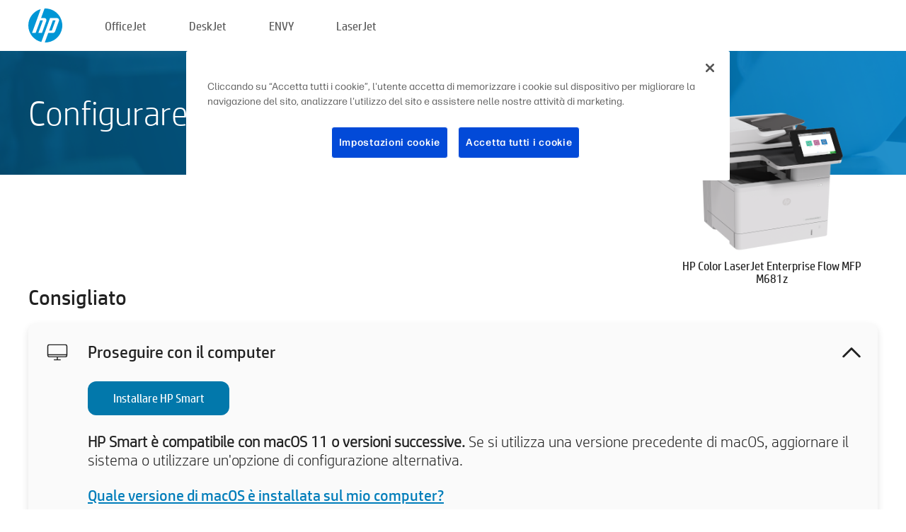

--- FILE ---
content_type: text/html;charset=UTF-8
request_url: https://123.hp.com/ch/it/devices/LJM681Z;jsessionid=B91811BD10D1FF0CC76E1D1812CECCC7;jsessionid=27AE85DB03D9782A31A2871956B951F7;jsessionid=0AD857CBB669543D89F64D67FB61A860;jsessionid=B31EA252E803C4702AEE8B8936B8DB04;jsessionid=6EC15846D23504055190156755DC2AAC;jsessionid=552B5DF64CC1486F02495E6837E7632E;jsessionid=8D392BD758A4D24D0E243CF74100CF4B;jsessionid=535C712504D821B0AC609F190AFEFF4D;jsessionid=8C64F511F6875C7B570A5F5315072A1E;jsessionid=4FD972DCD18ABE40AC839D0B62A33594;jsessionid=4FE3BD2915FADB1A059516E67D410FFC;jsessionid=67C2518DEB363DBE6B810868C03B7DE2;jsessionid=C23B5A936C620286FF94A7D32A9D5976;jsessionid=CA8AB4165D17613B72556CCF78D65F65;jsessionid=1C7E6A27AA571CD187E63F21A3024AAA;jsessionid=9884B387052B1B7DA8C5F09EE89B57BF;jsessionid=25168B552F40C19944F87D309FDFC626;jsessionid=CA92D555A98EE544303AF2862E142787;jsessionid=6E0C2BE35EB0D7B033862456E72A58B2
body_size: 8947
content:
<!doctype html>
<html
  country="CH" lang="it" dir="ltr"
>
  <head>
    
    <meta content="IE=edge" http-equiv="X-UA-Compatible" />
    <meta content="hpi" name="company_code" />
    <meta content="IPG" name="bu" />
    <meta content="text/html; charset=UTF-8" http-equiv="Content-Type" />
    <!-- <meta content="Welcome to the simplest way to setup your printer from a computer or mobile device. Easily download software, connect to a network, and print across devices." name="description" /> -->
    <meta name="description" content="Benvenuto/a nel sito ufficiale di HP® per la configurazione della stampante.  Per prima cosa occorre scaricare il software.  Sarà possibile connettere la stampante a una rete e stampare da più dispositivi." />
    <meta content="hpexpnontridion" name="hp_design_version" />
    <meta
      content="hp drivers, hp driver, hp downloads, hp download drivers, hp printer drivers, hp printers drivers, hp scanner drivers, hp printer driver, hp print drivers, hp printer drivers download"
      name="keywords"
    />
    <meta content="support.drivers" name="lifecycle" />
    <meta content="Solutions" name="page_content" />
    <meta content="follow, index" name="robots" />
    <meta content="Segment Neutral" name="segment" />
    <meta name="target_country" content="ch" />
    <meta content=" R11849 " name="web_section_id" />
    <meta content="True" name="HandheldFriendly" />
    <meta content="width=device-width, initial-scale=1.0" name="viewport" />

    <!-- CSS  -->
    <link media="screen" rel="stylesheet" href="/resources/assets/css/page/123fontstyles.css" />
    <link media="screen" rel="stylesheet" href="/resources/assets/dist/application.min.css" />
    <link rel="stylesheet" href="/resources/assets/css/vendor/jquery.typeahead.min.css" type="text/css" />

    <!--  JavaScript -->
    <script src="/resources/assets/js/vendor/jquery/jquery-3.7.1.min.js"></script>

    <script defer="defer" src="/resources/assets/js/vendor/jquery/can.jquery.min.js" type="text/javascript"></script>

    <script async src="//www.hp.com/cma/ng/lib/exceptions/privacy-banner.js"></script>
    <script defer="defer" src="/resources/assets/js/page/tooltipster.main.min.js" type="text/javascript"></script>
    <script
      defer="defer"
      src="/resources/assets/js/page/tooltipster.bundle.min.js"
      type="text/javascript"
    ></script>
    <script defer="defer" src="https://www8.hp.com/caas/header-footer/it/it/default/latest.r?contentType=js&amp;hide_country_selector=true" type="text/javascript"></script>
    <script defer="defer" src="/resources/assets/js/vendor/base.min.js" type="text/javascript"></script>
    <script defer="defer" src="/resources/assets/dist/application.min.js" type="text/javascript"></script>

    <script type="text/javascript">
      //UDL Analytics - GTM tag
      (function (w, d, s, l, i) {
        w[l] = w[l] || [];
        w[l].push({
          "gtm.start": new Date().getTime(),
          event: "gtm.js",
        });
        var f = d.getElementsByTagName(s)[0],
          j = d.createElement(s),
          dl = l != "dataLayer" ? "&amp;l=" + l : "";
        j.async = true;
        j.src = "https://www.googletagmanager.com/gtm.js?id=" + i + dl;
        f.parentNode.insertBefore(j, f);
      })(window, document, "script", "dataLayer", "GTM-MZXB4R4");
    </script>
  
    <title>123.hp.com - HP Color LaserJet Enterprise Flow MFP M681z HP Smart</title>
    <link rel="stylesheet" href="/resources/assets/css/page/flex-design.css" type="text/css" />
    <link rel="stylesheet" href="/resources/assets/css/page/desktop-hp+-windows.css" type="text/css" />
    <link rel="stylesheet" href="/resources/assets/css/page/swls-delay.css" type="text/css" />
    <link rel="stylesheet" href="/resources/assets/css/page/desktop-unified.css" type="text/css" />
    <script defer="defer" src="/resources/assets/js/page/common.js" type="text/javascript"></script>
    <script defer="defer" src="/resources/assets/js/page/flex-design.js" type="text/javascript"></script>
    <script
      defer="defer"
      src="/resources/assets/js/page/desktop-offline-driver.js"
      type="text/javascript"
    ></script>
    <script defer="defer" src="/resources/assets/js/page/desktop-hp+-windows.js" type="text/javascript"></script>
    <script defer="defer" src="/resources/assets/js/page/desktop-unified.js" type="text/javascript"></script>
    <script src="https://cdn.optimizely.com/js/11773710518.js"></script>
    <script type="text/javascript">
      /*<![CDATA[*/
      var printerTroubleshootUrl = "https:\/\/support.hp.com\/printer-setup";
      var printerVideoUrl = "https:\/\/support.hp.com";
      var airPrintSupportUrl = "https:\/\/support.hp.com\/document\/ish_1946968-1947068-16";
      var macVersionSupportUrl = "https:\/\/support.apple.com\/109033";
      var appStoreUrl = "macappstore:\/\/apps.apple.com\/us\/app\/hp-smart\/id1474276998?mt=12";
      var osType = "os x";
      var printerSetupUrl = "https:\/\/support.hp.com\/ch-it\/printer-setup";
      var deviceId = "LJM681Z";
      var deviceName = "HP Color LaserJet Enterprise Flow MFP M681z";
      var goToHpUrl = "https:\/\/h20180.www2.hp.com\/apps\/Nav?h_product=known\u0026h_client=S-A-10020-1\u0026h_lang=it\u0026h_cc=ch\u0026h_pagetype=s-002";
      var localePath = "\/ch\/it";
      /*]]>*/
    </script>
    <script type="text/javascript">
      var pageName = "desktop-unified";
      if (deviceId !== "") {
        pageName = pageName + "_" + deviceId.toLowerCase();
      }

      dataLayer.push({
        event: "e_pageView",
        pageNameL5: pageName,
      });
    </script>
  </head>
  <body>
    <div
      class="header-123"
      id="header-123"
    >
      <div class="header-container">
        <div class="hp-logo">
          <a
            href="/ch/it/"
            title="123.hp.com - Configurazione della stampante dal sito ufficiale di HP®"
          >
            <img alt="123.hp.com - Configurazione della stampante dal sito ufficiale di HP®" src="/resources/assets/img/hp-logo.svg" />
          </a>
        </div>
        <ul class="header-menu">
          <li>
            <a href="/ch/it/printers/officejet"
              >OfficeJet</a
            >
          </li>
          <li>
            <a href="/ch/it/printers/deskjet"
              >DeskJet</a
            >
          </li>
          <li>
            <a href="/ch/it/printers/envy">ENVY</a>
          </li>
          <li>
            <a href="/ch/it/printers/laserjet"
              >LaserJet</a
            >
          </li>
        </ul>
      </div>
    </div>
    <div>
      <input id="supportUrl" value="https://h20180.www2.hp.com/apps/Nav?h_product=12089261&amp;h_client=S-A-10020-1&amp;h_lang=it&amp;h_cc=ch&amp;h_pagetype=s-002" type="hidden" />
      <input id="languageDirection" value="ltr" type="hidden" />
      <input id="lang" value="it" type="hidden" />
      <input id="hpContact" value="" type="hidden" />
    </div>
    <div id="one23-overlay"></div>
    <main class="vertical">
      <div class="horizontal centered standard-bg">
        <div class="main-content horizontal grow space-between">
          <div class="page-header vertical centered">
            <div>Configurare la nuova stampante HP</div>
          </div>
          
        </div>
      </div>
      <div class="hpplus-bg-white horizontal centered">
        <div class="main-content vertical">
          <div class="vertical side-images">
            <div class="printer-container">
              
              <img
                alt="printer"
                class="printer-image"
                src="/resources/printer_images/LJM681Z/290x245.png"
              />
              <div class="printer-title">HP Color LaserJet Enterprise Flow MFP M681z</div>
            </div>
          </div>
          <div class="vertical ie-wrap-fix">
            <div class="install-list">
              <div class="list-header">Consigliato</div>
              <div class="list-item vertical" id="hpsmart-card">
                <div class="list-header arrow-header open">
                  <div class="list-header-left">
                    <div class="list-header-icon img-container">
                      <img src="/resources/assets/img/all_in_one.svg" />
                    </div>
                    <div>Proseguire con il computer</div>
                  </div>
                  <div class="list-header-right">
                    <img src="/resources/assets/img/chevron_down_black.svg" />
                  </div>
                </div>
                <div class="list-content vertical wrap-sm open">
                  <div>
                    <button
                      class="btn btn-blue"
                      id="hpsmart-download"
                    >Installare HP Smart</button>
                  </div>
                  <div class="text-main"><b>HP Smart è compatibile con macOS 11 o versioni successive.</b> Se si utilizza una versione precedente di macOS, aggiornare il sistema o utilizzare un'opzione di configurazione alternativa.</div>
                  <div class="text-main">
                    <a id="mac-version-url">Quale versione di macOS è installata sul mio computer?</a>
                  </div>
                </div>
              </div>
              <div
                class="list-header"
              >Opzioni di configurazione alternative</div>
              <div class="list-item vertical" id="mobile-card">
                <div class="list-header arrow-header open">
                  <div class="list-header-left">
                    <div class="list-header-icon img-container icon-thin">
                      <img src="/resources/assets/img/mobile.svg" />
                    </div>
                    <div>Passare a un dispositivo mobile</div>
                  </div>
                  <div class="list-header-right">
                    <img src="/resources/assets/img/chevron_down_black.svg" />
                  </div>
                </div>
                <div class="list-content horizontal open">
                  <div class="horizontal">
                    <div class="bordered-qr-code img-container">
                      <img src="/resources/assets/img/123_qr_code.svg" />
                    </div>
                    <div class="vertical appstore-images space-around" id="app-store-images">
                      <img alt="Mac" id="macBadge" src="/resources/assets/img/app_store/ios/it.svg" />
                      <img alt="Android" id="androidBadge" src="/resources/assets/img/app_store/android/it.png" />
                    </div>
                  </div>
                  <div class="vertical ie-wrap-fix">
                    <div class="text-main">Utilizzare un dispositivo mobile per la configurazione iniziale della stampante, che comprende la connessione alla rete. <b>Leggere il codice QR per iniziare.</b></div>
                  </div>
                </div>
              </div>
              
              <div class="list-item vertical" id="airprint-card">
                <div class="list-header arrow-header open">
                  <div class="list-header-left">
                    <div class="list-header-icon img-container icon-thin">
                      <img src="/resources/assets/img/apple.svg" />
                    </div>
                    <div>Stampare con AirPrint</div>
                  </div>
                  <div class="list-header-right">
                    <img src="/resources/assets/img/chevron_down_black.svg" />
                  </div>
                </div>
                <div class="list-content vertical open">
                  <div class="text-main">Se la stampante è già stata configurata e connessa alla stessa rete Wi-Fi del dispositivo Apple in uso, è possibile stampare con AirPrint. </div>
                  <div class="text-main">
                    <a id="airprint-url">Come usare AirPrint</a>
                  </div>
                </div>
              </div>
            </div>
            <div class="support-list">
              <div class="support-item troubleshoot">
                <div class="support-header horizontal support-header-printer">
                  <div class="support-header-icon">
                    <img src="/resources/assets/img/support_icon_printer.svg" />
                  </div>
                  <div class="support-note">Serve aiuto per la risoluzione dei problemi durante la configurazione della stampante<br> <a id="printer-troubleshoot-url">Risolvere i problemi di configurazione</a></div>
                </div>
              </div>
              <div class="support-item video">
                <div class="support-header horizontal support-header-printer">
                  <div class="support-header-icon">
                    <img src="/resources/assets/img/support_icon_video.svg" />
                  </div>
                  <div class="support-note">Ulteriori informazioni e video sulla configurazione<br> <a id="printer-setup-url">Visitare il sito dell'Assistenza HP</a></div>
                </div>
              </div>
            </div>
          </div>
          <div id="country-selector-container">
      <div
        id="country-selector"
      >
        <i
          id="tooltip-image"
          class="sprite-sheet-flags sprite-flag sprite-flag-ch"
        ></i>
        <a class="tooltip country-tooltip" id="tooltip-text">Svizzera</a>
        <div class="down-tooltip" id="country-selector-tooltip" style="left: 0px; bottom: 35px; display: none">
          <div id="supported-countries">
      <div>
        <div>
          <div class="country-selector-header">Selezionare la posizione/lingua</div>
          <table class="country-selector-table">
            <!-- Row 1 -->
            <tr>
              <td id="country-item">
      <div>
        <i
          class="sprite-sheet-flags sprite-flag sprite-flag-au"
        ></i>
        <a
          href="/au/en/devices/LJM681Z;jsessionid=B91811BD10D1FF0CC76E1D1812CECCC7;jsessionid=27AE85DB03D9782A31A2871956B951F7;jsessionid=0AD857CBB669543D89F64D67FB61A860;jsessionid=B31EA252E803C4702AEE8B8936B8DB04;jsessionid=6EC15846D23504055190156755DC2AAC;jsessionid=552B5DF64CC1486F02495E6837E7632E;jsessionid=8D392BD758A4D24D0E243CF74100CF4B;jsessionid=535C712504D821B0AC609F190AFEFF4D;jsessionid=8C64F511F6875C7B570A5F5315072A1E;jsessionid=4FD972DCD18ABE40AC839D0B62A33594;jsessionid=4FE3BD2915FADB1A059516E67D410FFC;jsessionid=67C2518DEB363DBE6B810868C03B7DE2;jsessionid=C23B5A936C620286FF94A7D32A9D5976;jsessionid=CA8AB4165D17613B72556CCF78D65F65;jsessionid=1C7E6A27AA571CD187E63F21A3024AAA;jsessionid=9884B387052B1B7DA8C5F09EE89B57BF;jsessionid=25168B552F40C19944F87D309FDFC626;jsessionid=CA92D555A98EE544303AF2862E142787;jsessionid=6E0C2BE35EB0D7B033862456E72A58B2"
          id="au_en"
        >Australia</a>
      </div>
    </td>
              <td id="country-item">
      <div>
        <i
          class="sprite-sheet-flags sprite-flag sprite-flag-in"
        ></i>
        <a
          href="/in/en/devices/LJM681Z;jsessionid=B91811BD10D1FF0CC76E1D1812CECCC7;jsessionid=27AE85DB03D9782A31A2871956B951F7;jsessionid=0AD857CBB669543D89F64D67FB61A860;jsessionid=B31EA252E803C4702AEE8B8936B8DB04;jsessionid=6EC15846D23504055190156755DC2AAC;jsessionid=552B5DF64CC1486F02495E6837E7632E;jsessionid=8D392BD758A4D24D0E243CF74100CF4B;jsessionid=535C712504D821B0AC609F190AFEFF4D;jsessionid=8C64F511F6875C7B570A5F5315072A1E;jsessionid=4FD972DCD18ABE40AC839D0B62A33594;jsessionid=4FE3BD2915FADB1A059516E67D410FFC;jsessionid=67C2518DEB363DBE6B810868C03B7DE2;jsessionid=C23B5A936C620286FF94A7D32A9D5976;jsessionid=CA8AB4165D17613B72556CCF78D65F65;jsessionid=1C7E6A27AA571CD187E63F21A3024AAA;jsessionid=9884B387052B1B7DA8C5F09EE89B57BF;jsessionid=25168B552F40C19944F87D309FDFC626;jsessionid=CA92D555A98EE544303AF2862E142787;jsessionid=6E0C2BE35EB0D7B033862456E72A58B2"
          id="in_en"
        >India</a>
      </div>
    </td>
              <td id="country-item">
      <div>
        <i
          class="sprite-sheet-flags sprite-flag sprite-flag-pl"
        ></i>
        <a
          href="/pl/pl/devices/LJM681Z;jsessionid=B91811BD10D1FF0CC76E1D1812CECCC7;jsessionid=27AE85DB03D9782A31A2871956B951F7;jsessionid=0AD857CBB669543D89F64D67FB61A860;jsessionid=B31EA252E803C4702AEE8B8936B8DB04;jsessionid=6EC15846D23504055190156755DC2AAC;jsessionid=552B5DF64CC1486F02495E6837E7632E;jsessionid=8D392BD758A4D24D0E243CF74100CF4B;jsessionid=535C712504D821B0AC609F190AFEFF4D;jsessionid=8C64F511F6875C7B570A5F5315072A1E;jsessionid=4FD972DCD18ABE40AC839D0B62A33594;jsessionid=4FE3BD2915FADB1A059516E67D410FFC;jsessionid=67C2518DEB363DBE6B810868C03B7DE2;jsessionid=C23B5A936C620286FF94A7D32A9D5976;jsessionid=CA8AB4165D17613B72556CCF78D65F65;jsessionid=1C7E6A27AA571CD187E63F21A3024AAA;jsessionid=9884B387052B1B7DA8C5F09EE89B57BF;jsessionid=25168B552F40C19944F87D309FDFC626;jsessionid=CA92D555A98EE544303AF2862E142787;jsessionid=6E0C2BE35EB0D7B033862456E72A58B2"
          id="pl_pl"
        >Polska</a>
      </div>
    </td>
              <td id="country-item">
      <div>
        <i
          class="sprite-sheet-flags sprite-flag sprite-flag-us"
        ></i>
        <a
          href="/us/en/devices/LJM681Z;jsessionid=B91811BD10D1FF0CC76E1D1812CECCC7;jsessionid=27AE85DB03D9782A31A2871956B951F7;jsessionid=0AD857CBB669543D89F64D67FB61A860;jsessionid=B31EA252E803C4702AEE8B8936B8DB04;jsessionid=6EC15846D23504055190156755DC2AAC;jsessionid=552B5DF64CC1486F02495E6837E7632E;jsessionid=8D392BD758A4D24D0E243CF74100CF4B;jsessionid=535C712504D821B0AC609F190AFEFF4D;jsessionid=8C64F511F6875C7B570A5F5315072A1E;jsessionid=4FD972DCD18ABE40AC839D0B62A33594;jsessionid=4FE3BD2915FADB1A059516E67D410FFC;jsessionid=67C2518DEB363DBE6B810868C03B7DE2;jsessionid=C23B5A936C620286FF94A7D32A9D5976;jsessionid=CA8AB4165D17613B72556CCF78D65F65;jsessionid=1C7E6A27AA571CD187E63F21A3024AAA;jsessionid=9884B387052B1B7DA8C5F09EE89B57BF;jsessionid=25168B552F40C19944F87D309FDFC626;jsessionid=CA92D555A98EE544303AF2862E142787;jsessionid=6E0C2BE35EB0D7B033862456E72A58B2"
          id="us_en"
        >United States</a>
      </div>
    </td>
            </tr>

            <!-- Row 2 -->
            <tr>
              <td id="country-item">
      <div>
        <i
          class="sprite-sheet-flags sprite-flag sprite-flag-at"
        ></i>
        <a
          href="/at/de/devices/LJM681Z;jsessionid=B91811BD10D1FF0CC76E1D1812CECCC7;jsessionid=27AE85DB03D9782A31A2871956B951F7;jsessionid=0AD857CBB669543D89F64D67FB61A860;jsessionid=B31EA252E803C4702AEE8B8936B8DB04;jsessionid=6EC15846D23504055190156755DC2AAC;jsessionid=552B5DF64CC1486F02495E6837E7632E;jsessionid=8D392BD758A4D24D0E243CF74100CF4B;jsessionid=535C712504D821B0AC609F190AFEFF4D;jsessionid=8C64F511F6875C7B570A5F5315072A1E;jsessionid=4FD972DCD18ABE40AC839D0B62A33594;jsessionid=4FE3BD2915FADB1A059516E67D410FFC;jsessionid=67C2518DEB363DBE6B810868C03B7DE2;jsessionid=C23B5A936C620286FF94A7D32A9D5976;jsessionid=CA8AB4165D17613B72556CCF78D65F65;jsessionid=1C7E6A27AA571CD187E63F21A3024AAA;jsessionid=9884B387052B1B7DA8C5F09EE89B57BF;jsessionid=25168B552F40C19944F87D309FDFC626;jsessionid=CA92D555A98EE544303AF2862E142787;jsessionid=6E0C2BE35EB0D7B033862456E72A58B2"
          id="at_de"
        >Austria</a>
      </div>
    </td>
              <td id="country-item">
      <div>
        <i
          class="sprite-sheet-flags sprite-flag sprite-flag-ie"
        ></i>
        <a
          href="/ie/en/devices/LJM681Z;jsessionid=B91811BD10D1FF0CC76E1D1812CECCC7;jsessionid=27AE85DB03D9782A31A2871956B951F7;jsessionid=0AD857CBB669543D89F64D67FB61A860;jsessionid=B31EA252E803C4702AEE8B8936B8DB04;jsessionid=6EC15846D23504055190156755DC2AAC;jsessionid=552B5DF64CC1486F02495E6837E7632E;jsessionid=8D392BD758A4D24D0E243CF74100CF4B;jsessionid=535C712504D821B0AC609F190AFEFF4D;jsessionid=8C64F511F6875C7B570A5F5315072A1E;jsessionid=4FD972DCD18ABE40AC839D0B62A33594;jsessionid=4FE3BD2915FADB1A059516E67D410FFC;jsessionid=67C2518DEB363DBE6B810868C03B7DE2;jsessionid=C23B5A936C620286FF94A7D32A9D5976;jsessionid=CA8AB4165D17613B72556CCF78D65F65;jsessionid=1C7E6A27AA571CD187E63F21A3024AAA;jsessionid=9884B387052B1B7DA8C5F09EE89B57BF;jsessionid=25168B552F40C19944F87D309FDFC626;jsessionid=CA92D555A98EE544303AF2862E142787;jsessionid=6E0C2BE35EB0D7B033862456E72A58B2"
          id="ie_en"
        >Ireland</a>
      </div>
    </td>
              <td id="country-item">
      <div>
        <i
          class="sprite-sheet-flags sprite-flag sprite-flag-pt"
        ></i>
        <a
          href="/pt/pt/devices/LJM681Z;jsessionid=B91811BD10D1FF0CC76E1D1812CECCC7;jsessionid=27AE85DB03D9782A31A2871956B951F7;jsessionid=0AD857CBB669543D89F64D67FB61A860;jsessionid=B31EA252E803C4702AEE8B8936B8DB04;jsessionid=6EC15846D23504055190156755DC2AAC;jsessionid=552B5DF64CC1486F02495E6837E7632E;jsessionid=8D392BD758A4D24D0E243CF74100CF4B;jsessionid=535C712504D821B0AC609F190AFEFF4D;jsessionid=8C64F511F6875C7B570A5F5315072A1E;jsessionid=4FD972DCD18ABE40AC839D0B62A33594;jsessionid=4FE3BD2915FADB1A059516E67D410FFC;jsessionid=67C2518DEB363DBE6B810868C03B7DE2;jsessionid=C23B5A936C620286FF94A7D32A9D5976;jsessionid=CA8AB4165D17613B72556CCF78D65F65;jsessionid=1C7E6A27AA571CD187E63F21A3024AAA;jsessionid=9884B387052B1B7DA8C5F09EE89B57BF;jsessionid=25168B552F40C19944F87D309FDFC626;jsessionid=CA92D555A98EE544303AF2862E142787;jsessionid=6E0C2BE35EB0D7B033862456E72A58B2"
          id="pt_pt"
        >Portugal</a>
      </div>
    </td>
              <td id="country-item">
      <div>
        <i
          class="sprite-sheet-flags sprite-flag sprite-flag-bg"
        ></i>
        <a
          href="/bg/bg/devices/LJM681Z;jsessionid=B91811BD10D1FF0CC76E1D1812CECCC7;jsessionid=27AE85DB03D9782A31A2871956B951F7;jsessionid=0AD857CBB669543D89F64D67FB61A860;jsessionid=B31EA252E803C4702AEE8B8936B8DB04;jsessionid=6EC15846D23504055190156755DC2AAC;jsessionid=552B5DF64CC1486F02495E6837E7632E;jsessionid=8D392BD758A4D24D0E243CF74100CF4B;jsessionid=535C712504D821B0AC609F190AFEFF4D;jsessionid=8C64F511F6875C7B570A5F5315072A1E;jsessionid=4FD972DCD18ABE40AC839D0B62A33594;jsessionid=4FE3BD2915FADB1A059516E67D410FFC;jsessionid=67C2518DEB363DBE6B810868C03B7DE2;jsessionid=C23B5A936C620286FF94A7D32A9D5976;jsessionid=CA8AB4165D17613B72556CCF78D65F65;jsessionid=1C7E6A27AA571CD187E63F21A3024AAA;jsessionid=9884B387052B1B7DA8C5F09EE89B57BF;jsessionid=25168B552F40C19944F87D309FDFC626;jsessionid=CA92D555A98EE544303AF2862E142787;jsessionid=6E0C2BE35EB0D7B033862456E72A58B2"
          id="bg_bg"
        >България</a>
      </div>
    </td>
            </tr>

            <!-- Row 3 -->
            <tr>
              <td id="country-item">
      <div>
        <i
          class="sprite-sheet-flags sprite-flag sprite-flag-be"
        ></i>
        <a
          href="/be/nl/devices/LJM681Z;jsessionid=B91811BD10D1FF0CC76E1D1812CECCC7;jsessionid=27AE85DB03D9782A31A2871956B951F7;jsessionid=0AD857CBB669543D89F64D67FB61A860;jsessionid=B31EA252E803C4702AEE8B8936B8DB04;jsessionid=6EC15846D23504055190156755DC2AAC;jsessionid=552B5DF64CC1486F02495E6837E7632E;jsessionid=8D392BD758A4D24D0E243CF74100CF4B;jsessionid=535C712504D821B0AC609F190AFEFF4D;jsessionid=8C64F511F6875C7B570A5F5315072A1E;jsessionid=4FD972DCD18ABE40AC839D0B62A33594;jsessionid=4FE3BD2915FADB1A059516E67D410FFC;jsessionid=67C2518DEB363DBE6B810868C03B7DE2;jsessionid=C23B5A936C620286FF94A7D32A9D5976;jsessionid=CA8AB4165D17613B72556CCF78D65F65;jsessionid=1C7E6A27AA571CD187E63F21A3024AAA;jsessionid=9884B387052B1B7DA8C5F09EE89B57BF;jsessionid=25168B552F40C19944F87D309FDFC626;jsessionid=CA92D555A98EE544303AF2862E142787;jsessionid=6E0C2BE35EB0D7B033862456E72A58B2"
          id="be_nl"
        >België</a>
      </div>
    </td>
              <td id="country-item">
      <div>
        <i
          class="sprite-sheet-flags sprite-flag sprite-flag-it"
        ></i>
        <a
          href="/it/it/devices/LJM681Z;jsessionid=B91811BD10D1FF0CC76E1D1812CECCC7;jsessionid=27AE85DB03D9782A31A2871956B951F7;jsessionid=0AD857CBB669543D89F64D67FB61A860;jsessionid=B31EA252E803C4702AEE8B8936B8DB04;jsessionid=6EC15846D23504055190156755DC2AAC;jsessionid=552B5DF64CC1486F02495E6837E7632E;jsessionid=8D392BD758A4D24D0E243CF74100CF4B;jsessionid=535C712504D821B0AC609F190AFEFF4D;jsessionid=8C64F511F6875C7B570A5F5315072A1E;jsessionid=4FD972DCD18ABE40AC839D0B62A33594;jsessionid=4FE3BD2915FADB1A059516E67D410FFC;jsessionid=67C2518DEB363DBE6B810868C03B7DE2;jsessionid=C23B5A936C620286FF94A7D32A9D5976;jsessionid=CA8AB4165D17613B72556CCF78D65F65;jsessionid=1C7E6A27AA571CD187E63F21A3024AAA;jsessionid=9884B387052B1B7DA8C5F09EE89B57BF;jsessionid=25168B552F40C19944F87D309FDFC626;jsessionid=CA92D555A98EE544303AF2862E142787;jsessionid=6E0C2BE35EB0D7B033862456E72A58B2"
          id="it_it"
        >Italia</a>
      </div>
    </td>
              <td id="country-item">
      <div>
        <i
          class="sprite-sheet-flags sprite-flag sprite-flag-pr"
        ></i>
        <a
          href="/pr/en/devices/LJM681Z;jsessionid=B91811BD10D1FF0CC76E1D1812CECCC7;jsessionid=27AE85DB03D9782A31A2871956B951F7;jsessionid=0AD857CBB669543D89F64D67FB61A860;jsessionid=B31EA252E803C4702AEE8B8936B8DB04;jsessionid=6EC15846D23504055190156755DC2AAC;jsessionid=552B5DF64CC1486F02495E6837E7632E;jsessionid=8D392BD758A4D24D0E243CF74100CF4B;jsessionid=535C712504D821B0AC609F190AFEFF4D;jsessionid=8C64F511F6875C7B570A5F5315072A1E;jsessionid=4FD972DCD18ABE40AC839D0B62A33594;jsessionid=4FE3BD2915FADB1A059516E67D410FFC;jsessionid=67C2518DEB363DBE6B810868C03B7DE2;jsessionid=C23B5A936C620286FF94A7D32A9D5976;jsessionid=CA8AB4165D17613B72556CCF78D65F65;jsessionid=1C7E6A27AA571CD187E63F21A3024AAA;jsessionid=9884B387052B1B7DA8C5F09EE89B57BF;jsessionid=25168B552F40C19944F87D309FDFC626;jsessionid=CA92D555A98EE544303AF2862E142787;jsessionid=6E0C2BE35EB0D7B033862456E72A58B2"
          id="pr_en"
        >Puerto Rico</a>
      </div>
    </td>
              <td id="country-item">
      <div>
        <i
          class="sprite-sheet-flags sprite-flag sprite-flag-gr"
        ></i>
        <a
          href="/gr/el/devices/LJM681Z;jsessionid=B91811BD10D1FF0CC76E1D1812CECCC7;jsessionid=27AE85DB03D9782A31A2871956B951F7;jsessionid=0AD857CBB669543D89F64D67FB61A860;jsessionid=B31EA252E803C4702AEE8B8936B8DB04;jsessionid=6EC15846D23504055190156755DC2AAC;jsessionid=552B5DF64CC1486F02495E6837E7632E;jsessionid=8D392BD758A4D24D0E243CF74100CF4B;jsessionid=535C712504D821B0AC609F190AFEFF4D;jsessionid=8C64F511F6875C7B570A5F5315072A1E;jsessionid=4FD972DCD18ABE40AC839D0B62A33594;jsessionid=4FE3BD2915FADB1A059516E67D410FFC;jsessionid=67C2518DEB363DBE6B810868C03B7DE2;jsessionid=C23B5A936C620286FF94A7D32A9D5976;jsessionid=CA8AB4165D17613B72556CCF78D65F65;jsessionid=1C7E6A27AA571CD187E63F21A3024AAA;jsessionid=9884B387052B1B7DA8C5F09EE89B57BF;jsessionid=25168B552F40C19944F87D309FDFC626;jsessionid=CA92D555A98EE544303AF2862E142787;jsessionid=6E0C2BE35EB0D7B033862456E72A58B2"
          id="gr_el"
        >Ελλάδα</a>
      </div>
    </td>
            </tr>

            <!-- Row 4 -->
            <tr>
              <td id="country-item">
      <div>
        <i
          class="sprite-sheet-flags sprite-flag sprite-flag-be"
        ></i>
        <a
          href="/be/fr/devices/LJM681Z;jsessionid=B91811BD10D1FF0CC76E1D1812CECCC7;jsessionid=27AE85DB03D9782A31A2871956B951F7;jsessionid=0AD857CBB669543D89F64D67FB61A860;jsessionid=B31EA252E803C4702AEE8B8936B8DB04;jsessionid=6EC15846D23504055190156755DC2AAC;jsessionid=552B5DF64CC1486F02495E6837E7632E;jsessionid=8D392BD758A4D24D0E243CF74100CF4B;jsessionid=535C712504D821B0AC609F190AFEFF4D;jsessionid=8C64F511F6875C7B570A5F5315072A1E;jsessionid=4FD972DCD18ABE40AC839D0B62A33594;jsessionid=4FE3BD2915FADB1A059516E67D410FFC;jsessionid=67C2518DEB363DBE6B810868C03B7DE2;jsessionid=C23B5A936C620286FF94A7D32A9D5976;jsessionid=CA8AB4165D17613B72556CCF78D65F65;jsessionid=1C7E6A27AA571CD187E63F21A3024AAA;jsessionid=9884B387052B1B7DA8C5F09EE89B57BF;jsessionid=25168B552F40C19944F87D309FDFC626;jsessionid=CA92D555A98EE544303AF2862E142787;jsessionid=6E0C2BE35EB0D7B033862456E72A58B2"
          id="be_fr"
        >Belgique</a>
      </div>
    </td>
              <td id="country-item">
      <div>
        <i
          class="sprite-sheet-flags sprite-flag sprite-flag-lv"
        ></i>
        <a
          href="/lv/lv/devices/LJM681Z;jsessionid=B91811BD10D1FF0CC76E1D1812CECCC7;jsessionid=27AE85DB03D9782A31A2871956B951F7;jsessionid=0AD857CBB669543D89F64D67FB61A860;jsessionid=B31EA252E803C4702AEE8B8936B8DB04;jsessionid=6EC15846D23504055190156755DC2AAC;jsessionid=552B5DF64CC1486F02495E6837E7632E;jsessionid=8D392BD758A4D24D0E243CF74100CF4B;jsessionid=535C712504D821B0AC609F190AFEFF4D;jsessionid=8C64F511F6875C7B570A5F5315072A1E;jsessionid=4FD972DCD18ABE40AC839D0B62A33594;jsessionid=4FE3BD2915FADB1A059516E67D410FFC;jsessionid=67C2518DEB363DBE6B810868C03B7DE2;jsessionid=C23B5A936C620286FF94A7D32A9D5976;jsessionid=CA8AB4165D17613B72556CCF78D65F65;jsessionid=1C7E6A27AA571CD187E63F21A3024AAA;jsessionid=9884B387052B1B7DA8C5F09EE89B57BF;jsessionid=25168B552F40C19944F87D309FDFC626;jsessionid=CA92D555A98EE544303AF2862E142787;jsessionid=6E0C2BE35EB0D7B033862456E72A58B2"
          id="lv_lv"
        >Latvija</a>
      </div>
    </td>
              <td id="country-item">
      <div>
        <i
          class="sprite-sheet-flags sprite-flag sprite-flag-ro"
        ></i>
        <a
          href="/ro/ro/devices/LJM681Z;jsessionid=B91811BD10D1FF0CC76E1D1812CECCC7;jsessionid=27AE85DB03D9782A31A2871956B951F7;jsessionid=0AD857CBB669543D89F64D67FB61A860;jsessionid=B31EA252E803C4702AEE8B8936B8DB04;jsessionid=6EC15846D23504055190156755DC2AAC;jsessionid=552B5DF64CC1486F02495E6837E7632E;jsessionid=8D392BD758A4D24D0E243CF74100CF4B;jsessionid=535C712504D821B0AC609F190AFEFF4D;jsessionid=8C64F511F6875C7B570A5F5315072A1E;jsessionid=4FD972DCD18ABE40AC839D0B62A33594;jsessionid=4FE3BD2915FADB1A059516E67D410FFC;jsessionid=67C2518DEB363DBE6B810868C03B7DE2;jsessionid=C23B5A936C620286FF94A7D32A9D5976;jsessionid=CA8AB4165D17613B72556CCF78D65F65;jsessionid=1C7E6A27AA571CD187E63F21A3024AAA;jsessionid=9884B387052B1B7DA8C5F09EE89B57BF;jsessionid=25168B552F40C19944F87D309FDFC626;jsessionid=CA92D555A98EE544303AF2862E142787;jsessionid=6E0C2BE35EB0D7B033862456E72A58B2"
          id="ro_ro"
        >România</a>
      </div>
    </td>
              <td id="country-item">
      <div>
        <i
          class="sprite-sheet-flags sprite-flag sprite-flag-cy"
        ></i>
        <a
          href="/cy/el/devices/LJM681Z;jsessionid=B91811BD10D1FF0CC76E1D1812CECCC7;jsessionid=27AE85DB03D9782A31A2871956B951F7;jsessionid=0AD857CBB669543D89F64D67FB61A860;jsessionid=B31EA252E803C4702AEE8B8936B8DB04;jsessionid=6EC15846D23504055190156755DC2AAC;jsessionid=552B5DF64CC1486F02495E6837E7632E;jsessionid=8D392BD758A4D24D0E243CF74100CF4B;jsessionid=535C712504D821B0AC609F190AFEFF4D;jsessionid=8C64F511F6875C7B570A5F5315072A1E;jsessionid=4FD972DCD18ABE40AC839D0B62A33594;jsessionid=4FE3BD2915FADB1A059516E67D410FFC;jsessionid=67C2518DEB363DBE6B810868C03B7DE2;jsessionid=C23B5A936C620286FF94A7D32A9D5976;jsessionid=CA8AB4165D17613B72556CCF78D65F65;jsessionid=1C7E6A27AA571CD187E63F21A3024AAA;jsessionid=9884B387052B1B7DA8C5F09EE89B57BF;jsessionid=25168B552F40C19944F87D309FDFC626;jsessionid=CA92D555A98EE544303AF2862E142787;jsessionid=6E0C2BE35EB0D7B033862456E72A58B2"
          id="cy_el"
        >Κύπρος</a>
      </div>
    </td>
            </tr>

            <!-- Row 5 -->
            <tr>
              <td id="country-item">
      <div>
        <i
          class="sprite-sheet-flags sprite-flag sprite-flag-br"
        ></i>
        <a
          href="/br/pt/devices/LJM681Z;jsessionid=B91811BD10D1FF0CC76E1D1812CECCC7;jsessionid=27AE85DB03D9782A31A2871956B951F7;jsessionid=0AD857CBB669543D89F64D67FB61A860;jsessionid=B31EA252E803C4702AEE8B8936B8DB04;jsessionid=6EC15846D23504055190156755DC2AAC;jsessionid=552B5DF64CC1486F02495E6837E7632E;jsessionid=8D392BD758A4D24D0E243CF74100CF4B;jsessionid=535C712504D821B0AC609F190AFEFF4D;jsessionid=8C64F511F6875C7B570A5F5315072A1E;jsessionid=4FD972DCD18ABE40AC839D0B62A33594;jsessionid=4FE3BD2915FADB1A059516E67D410FFC;jsessionid=67C2518DEB363DBE6B810868C03B7DE2;jsessionid=C23B5A936C620286FF94A7D32A9D5976;jsessionid=CA8AB4165D17613B72556CCF78D65F65;jsessionid=1C7E6A27AA571CD187E63F21A3024AAA;jsessionid=9884B387052B1B7DA8C5F09EE89B57BF;jsessionid=25168B552F40C19944F87D309FDFC626;jsessionid=CA92D555A98EE544303AF2862E142787;jsessionid=6E0C2BE35EB0D7B033862456E72A58B2"
          id="br_pt"
        >Brasil</a>
      </div>
    </td>
              <td id="country-item">
      <div>
        <i
          class="sprite-sheet-flags sprite-flag sprite-flag-lt"
        ></i>
        <a
          href="/lt/lt/devices/LJM681Z;jsessionid=B91811BD10D1FF0CC76E1D1812CECCC7;jsessionid=27AE85DB03D9782A31A2871956B951F7;jsessionid=0AD857CBB669543D89F64D67FB61A860;jsessionid=B31EA252E803C4702AEE8B8936B8DB04;jsessionid=6EC15846D23504055190156755DC2AAC;jsessionid=552B5DF64CC1486F02495E6837E7632E;jsessionid=8D392BD758A4D24D0E243CF74100CF4B;jsessionid=535C712504D821B0AC609F190AFEFF4D;jsessionid=8C64F511F6875C7B570A5F5315072A1E;jsessionid=4FD972DCD18ABE40AC839D0B62A33594;jsessionid=4FE3BD2915FADB1A059516E67D410FFC;jsessionid=67C2518DEB363DBE6B810868C03B7DE2;jsessionid=C23B5A936C620286FF94A7D32A9D5976;jsessionid=CA8AB4165D17613B72556CCF78D65F65;jsessionid=1C7E6A27AA571CD187E63F21A3024AAA;jsessionid=9884B387052B1B7DA8C5F09EE89B57BF;jsessionid=25168B552F40C19944F87D309FDFC626;jsessionid=CA92D555A98EE544303AF2862E142787;jsessionid=6E0C2BE35EB0D7B033862456E72A58B2"
          id="lt_lt"
        >Lietuva</a>
      </div>
    </td>
              <td id="country-item">
      <div>
        <i
          class="sprite-sheet-flags sprite-flag sprite-flag-ch"
        ></i>
        <a
          href="/ch/de/devices/LJM681Z;jsessionid=B91811BD10D1FF0CC76E1D1812CECCC7;jsessionid=27AE85DB03D9782A31A2871956B951F7;jsessionid=0AD857CBB669543D89F64D67FB61A860;jsessionid=B31EA252E803C4702AEE8B8936B8DB04;jsessionid=6EC15846D23504055190156755DC2AAC;jsessionid=552B5DF64CC1486F02495E6837E7632E;jsessionid=8D392BD758A4D24D0E243CF74100CF4B;jsessionid=535C712504D821B0AC609F190AFEFF4D;jsessionid=8C64F511F6875C7B570A5F5315072A1E;jsessionid=4FD972DCD18ABE40AC839D0B62A33594;jsessionid=4FE3BD2915FADB1A059516E67D410FFC;jsessionid=67C2518DEB363DBE6B810868C03B7DE2;jsessionid=C23B5A936C620286FF94A7D32A9D5976;jsessionid=CA8AB4165D17613B72556CCF78D65F65;jsessionid=1C7E6A27AA571CD187E63F21A3024AAA;jsessionid=9884B387052B1B7DA8C5F09EE89B57BF;jsessionid=25168B552F40C19944F87D309FDFC626;jsessionid=CA92D555A98EE544303AF2862E142787;jsessionid=6E0C2BE35EB0D7B033862456E72A58B2"
          id="ch_de"
        >Schweiz</a>
      </div>
    </td>
              <td id="country-item">
      <div>
        <i
          class="sprite-sheet-flags sprite-flag sprite-flag-ru"
        ></i>
        <a
          href="/ru/ru/devices/LJM681Z;jsessionid=B91811BD10D1FF0CC76E1D1812CECCC7;jsessionid=27AE85DB03D9782A31A2871956B951F7;jsessionid=0AD857CBB669543D89F64D67FB61A860;jsessionid=B31EA252E803C4702AEE8B8936B8DB04;jsessionid=6EC15846D23504055190156755DC2AAC;jsessionid=552B5DF64CC1486F02495E6837E7632E;jsessionid=8D392BD758A4D24D0E243CF74100CF4B;jsessionid=535C712504D821B0AC609F190AFEFF4D;jsessionid=8C64F511F6875C7B570A5F5315072A1E;jsessionid=4FD972DCD18ABE40AC839D0B62A33594;jsessionid=4FE3BD2915FADB1A059516E67D410FFC;jsessionid=67C2518DEB363DBE6B810868C03B7DE2;jsessionid=C23B5A936C620286FF94A7D32A9D5976;jsessionid=CA8AB4165D17613B72556CCF78D65F65;jsessionid=1C7E6A27AA571CD187E63F21A3024AAA;jsessionid=9884B387052B1B7DA8C5F09EE89B57BF;jsessionid=25168B552F40C19944F87D309FDFC626;jsessionid=CA92D555A98EE544303AF2862E142787;jsessionid=6E0C2BE35EB0D7B033862456E72A58B2"
          id="ru_ru"
        >Россия</a>
      </div>
    </td>
            </tr>

            <!-- Row 6 -->
            <tr>
              <td id="country-item">
      <div>
        <i
          class="sprite-sheet-flags sprite-flag sprite-flag-ca"
        ></i>
        <a
          href="/ca/en/devices/LJM681Z;jsessionid=B91811BD10D1FF0CC76E1D1812CECCC7;jsessionid=27AE85DB03D9782A31A2871956B951F7;jsessionid=0AD857CBB669543D89F64D67FB61A860;jsessionid=B31EA252E803C4702AEE8B8936B8DB04;jsessionid=6EC15846D23504055190156755DC2AAC;jsessionid=552B5DF64CC1486F02495E6837E7632E;jsessionid=8D392BD758A4D24D0E243CF74100CF4B;jsessionid=535C712504D821B0AC609F190AFEFF4D;jsessionid=8C64F511F6875C7B570A5F5315072A1E;jsessionid=4FD972DCD18ABE40AC839D0B62A33594;jsessionid=4FE3BD2915FADB1A059516E67D410FFC;jsessionid=67C2518DEB363DBE6B810868C03B7DE2;jsessionid=C23B5A936C620286FF94A7D32A9D5976;jsessionid=CA8AB4165D17613B72556CCF78D65F65;jsessionid=1C7E6A27AA571CD187E63F21A3024AAA;jsessionid=9884B387052B1B7DA8C5F09EE89B57BF;jsessionid=25168B552F40C19944F87D309FDFC626;jsessionid=CA92D555A98EE544303AF2862E142787;jsessionid=6E0C2BE35EB0D7B033862456E72A58B2"
          id="ca_en"
        >Canada</a>
      </div>
    </td>
              <td id="country-item">
      <div>
        <i
          class="sprite-sheet-flags sprite-flag sprite-flag-lu"
        ></i>
        <a
          href="/lu/fr/devices/LJM681Z;jsessionid=B91811BD10D1FF0CC76E1D1812CECCC7;jsessionid=27AE85DB03D9782A31A2871956B951F7;jsessionid=0AD857CBB669543D89F64D67FB61A860;jsessionid=B31EA252E803C4702AEE8B8936B8DB04;jsessionid=6EC15846D23504055190156755DC2AAC;jsessionid=552B5DF64CC1486F02495E6837E7632E;jsessionid=8D392BD758A4D24D0E243CF74100CF4B;jsessionid=535C712504D821B0AC609F190AFEFF4D;jsessionid=8C64F511F6875C7B570A5F5315072A1E;jsessionid=4FD972DCD18ABE40AC839D0B62A33594;jsessionid=4FE3BD2915FADB1A059516E67D410FFC;jsessionid=67C2518DEB363DBE6B810868C03B7DE2;jsessionid=C23B5A936C620286FF94A7D32A9D5976;jsessionid=CA8AB4165D17613B72556CCF78D65F65;jsessionid=1C7E6A27AA571CD187E63F21A3024AAA;jsessionid=9884B387052B1B7DA8C5F09EE89B57BF;jsessionid=25168B552F40C19944F87D309FDFC626;jsessionid=CA92D555A98EE544303AF2862E142787;jsessionid=6E0C2BE35EB0D7B033862456E72A58B2"
          id="lu_fr"
        >Luxembourg</a>
      </div>
    </td>
              <td id="country-item">
      <div>
        <i
          class="sprite-sheet-flags sprite-flag sprite-flag-si"
        ></i>
        <a
          href="/si/sl/devices/LJM681Z;jsessionid=B91811BD10D1FF0CC76E1D1812CECCC7;jsessionid=27AE85DB03D9782A31A2871956B951F7;jsessionid=0AD857CBB669543D89F64D67FB61A860;jsessionid=B31EA252E803C4702AEE8B8936B8DB04;jsessionid=6EC15846D23504055190156755DC2AAC;jsessionid=552B5DF64CC1486F02495E6837E7632E;jsessionid=8D392BD758A4D24D0E243CF74100CF4B;jsessionid=535C712504D821B0AC609F190AFEFF4D;jsessionid=8C64F511F6875C7B570A5F5315072A1E;jsessionid=4FD972DCD18ABE40AC839D0B62A33594;jsessionid=4FE3BD2915FADB1A059516E67D410FFC;jsessionid=67C2518DEB363DBE6B810868C03B7DE2;jsessionid=C23B5A936C620286FF94A7D32A9D5976;jsessionid=CA8AB4165D17613B72556CCF78D65F65;jsessionid=1C7E6A27AA571CD187E63F21A3024AAA;jsessionid=9884B387052B1B7DA8C5F09EE89B57BF;jsessionid=25168B552F40C19944F87D309FDFC626;jsessionid=CA92D555A98EE544303AF2862E142787;jsessionid=6E0C2BE35EB0D7B033862456E72A58B2"
          id="si_sl"
        >Slovenija</a>
      </div>
    </td>
              <td id="country-item">
      <div>
        <i
          class="sprite-sheet-flags sprite-flag sprite-flag-il"
        ></i>
        <a
          href="/il/he/devices/LJM681Z;jsessionid=B91811BD10D1FF0CC76E1D1812CECCC7;jsessionid=27AE85DB03D9782A31A2871956B951F7;jsessionid=0AD857CBB669543D89F64D67FB61A860;jsessionid=B31EA252E803C4702AEE8B8936B8DB04;jsessionid=6EC15846D23504055190156755DC2AAC;jsessionid=552B5DF64CC1486F02495E6837E7632E;jsessionid=8D392BD758A4D24D0E243CF74100CF4B;jsessionid=535C712504D821B0AC609F190AFEFF4D;jsessionid=8C64F511F6875C7B570A5F5315072A1E;jsessionid=4FD972DCD18ABE40AC839D0B62A33594;jsessionid=4FE3BD2915FADB1A059516E67D410FFC;jsessionid=67C2518DEB363DBE6B810868C03B7DE2;jsessionid=C23B5A936C620286FF94A7D32A9D5976;jsessionid=CA8AB4165D17613B72556CCF78D65F65;jsessionid=1C7E6A27AA571CD187E63F21A3024AAA;jsessionid=9884B387052B1B7DA8C5F09EE89B57BF;jsessionid=25168B552F40C19944F87D309FDFC626;jsessionid=CA92D555A98EE544303AF2862E142787;jsessionid=6E0C2BE35EB0D7B033862456E72A58B2"
          id="il_he"
        >עברית</a>
      </div>
    </td>
            </tr>

            <!-- Row 7 -->
            <tr>
              <td id="country-item">
      <div>
        <i
          class="sprite-sheet-flags sprite-flag sprite-flag-ca"
        ></i>
        <a
          href="/ca/fr/devices/LJM681Z;jsessionid=B91811BD10D1FF0CC76E1D1812CECCC7;jsessionid=27AE85DB03D9782A31A2871956B951F7;jsessionid=0AD857CBB669543D89F64D67FB61A860;jsessionid=B31EA252E803C4702AEE8B8936B8DB04;jsessionid=6EC15846D23504055190156755DC2AAC;jsessionid=552B5DF64CC1486F02495E6837E7632E;jsessionid=8D392BD758A4D24D0E243CF74100CF4B;jsessionid=535C712504D821B0AC609F190AFEFF4D;jsessionid=8C64F511F6875C7B570A5F5315072A1E;jsessionid=4FD972DCD18ABE40AC839D0B62A33594;jsessionid=4FE3BD2915FADB1A059516E67D410FFC;jsessionid=67C2518DEB363DBE6B810868C03B7DE2;jsessionid=C23B5A936C620286FF94A7D32A9D5976;jsessionid=CA8AB4165D17613B72556CCF78D65F65;jsessionid=1C7E6A27AA571CD187E63F21A3024AAA;jsessionid=9884B387052B1B7DA8C5F09EE89B57BF;jsessionid=25168B552F40C19944F87D309FDFC626;jsessionid=CA92D555A98EE544303AF2862E142787;jsessionid=6E0C2BE35EB0D7B033862456E72A58B2"
          id="ca_fr"
        >Canada - Français</a>
      </div>
    </td>
              <td id="country-item">
      <div>
        <i
          class="sprite-sheet-flags sprite-flag sprite-flag-hu"
        ></i>
        <a
          href="/hu/hu/devices/LJM681Z;jsessionid=B91811BD10D1FF0CC76E1D1812CECCC7;jsessionid=27AE85DB03D9782A31A2871956B951F7;jsessionid=0AD857CBB669543D89F64D67FB61A860;jsessionid=B31EA252E803C4702AEE8B8936B8DB04;jsessionid=6EC15846D23504055190156755DC2AAC;jsessionid=552B5DF64CC1486F02495E6837E7632E;jsessionid=8D392BD758A4D24D0E243CF74100CF4B;jsessionid=535C712504D821B0AC609F190AFEFF4D;jsessionid=8C64F511F6875C7B570A5F5315072A1E;jsessionid=4FD972DCD18ABE40AC839D0B62A33594;jsessionid=4FE3BD2915FADB1A059516E67D410FFC;jsessionid=67C2518DEB363DBE6B810868C03B7DE2;jsessionid=C23B5A936C620286FF94A7D32A9D5976;jsessionid=CA8AB4165D17613B72556CCF78D65F65;jsessionid=1C7E6A27AA571CD187E63F21A3024AAA;jsessionid=9884B387052B1B7DA8C5F09EE89B57BF;jsessionid=25168B552F40C19944F87D309FDFC626;jsessionid=CA92D555A98EE544303AF2862E142787;jsessionid=6E0C2BE35EB0D7B033862456E72A58B2"
          id="hu_hu"
        >Magyarország</a>
      </div>
    </td>
              <td id="country-item">
      <div>
        <i
          class="sprite-sheet-flags sprite-flag sprite-flag-sk"
        ></i>
        <a
          href="/sk/sk/devices/LJM681Z;jsessionid=B91811BD10D1FF0CC76E1D1812CECCC7;jsessionid=27AE85DB03D9782A31A2871956B951F7;jsessionid=0AD857CBB669543D89F64D67FB61A860;jsessionid=B31EA252E803C4702AEE8B8936B8DB04;jsessionid=6EC15846D23504055190156755DC2AAC;jsessionid=552B5DF64CC1486F02495E6837E7632E;jsessionid=8D392BD758A4D24D0E243CF74100CF4B;jsessionid=535C712504D821B0AC609F190AFEFF4D;jsessionid=8C64F511F6875C7B570A5F5315072A1E;jsessionid=4FD972DCD18ABE40AC839D0B62A33594;jsessionid=4FE3BD2915FADB1A059516E67D410FFC;jsessionid=67C2518DEB363DBE6B810868C03B7DE2;jsessionid=C23B5A936C620286FF94A7D32A9D5976;jsessionid=CA8AB4165D17613B72556CCF78D65F65;jsessionid=1C7E6A27AA571CD187E63F21A3024AAA;jsessionid=9884B387052B1B7DA8C5F09EE89B57BF;jsessionid=25168B552F40C19944F87D309FDFC626;jsessionid=CA92D555A98EE544303AF2862E142787;jsessionid=6E0C2BE35EB0D7B033862456E72A58B2"
          id="sk_sk"
        >Slovensko</a>
      </div>
    </td>
              <td id="country-item">
      <div>
        <i
          class="sprite-sheet-flags sprite-flag sprite-flag-ae"
        ></i>
        <a
          href="/ae/ar/devices/LJM681Z;jsessionid=B91811BD10D1FF0CC76E1D1812CECCC7;jsessionid=27AE85DB03D9782A31A2871956B951F7;jsessionid=0AD857CBB669543D89F64D67FB61A860;jsessionid=B31EA252E803C4702AEE8B8936B8DB04;jsessionid=6EC15846D23504055190156755DC2AAC;jsessionid=552B5DF64CC1486F02495E6837E7632E;jsessionid=8D392BD758A4D24D0E243CF74100CF4B;jsessionid=535C712504D821B0AC609F190AFEFF4D;jsessionid=8C64F511F6875C7B570A5F5315072A1E;jsessionid=4FD972DCD18ABE40AC839D0B62A33594;jsessionid=4FE3BD2915FADB1A059516E67D410FFC;jsessionid=67C2518DEB363DBE6B810868C03B7DE2;jsessionid=C23B5A936C620286FF94A7D32A9D5976;jsessionid=CA8AB4165D17613B72556CCF78D65F65;jsessionid=1C7E6A27AA571CD187E63F21A3024AAA;jsessionid=9884B387052B1B7DA8C5F09EE89B57BF;jsessionid=25168B552F40C19944F87D309FDFC626;jsessionid=CA92D555A98EE544303AF2862E142787;jsessionid=6E0C2BE35EB0D7B033862456E72A58B2"
          id="ae_ar"
        >الشرق الأوسط</a>
      </div>
    </td>
            </tr>

            <!-- Row 8 -->
            <tr>
              <td id="country-item">
      <div>
        <i
          class="sprite-sheet-flags sprite-flag sprite-flag-cz"
        ></i>
        <a
          href="/cz/cs/devices/LJM681Z;jsessionid=B91811BD10D1FF0CC76E1D1812CECCC7;jsessionid=27AE85DB03D9782A31A2871956B951F7;jsessionid=0AD857CBB669543D89F64D67FB61A860;jsessionid=B31EA252E803C4702AEE8B8936B8DB04;jsessionid=6EC15846D23504055190156755DC2AAC;jsessionid=552B5DF64CC1486F02495E6837E7632E;jsessionid=8D392BD758A4D24D0E243CF74100CF4B;jsessionid=535C712504D821B0AC609F190AFEFF4D;jsessionid=8C64F511F6875C7B570A5F5315072A1E;jsessionid=4FD972DCD18ABE40AC839D0B62A33594;jsessionid=4FE3BD2915FADB1A059516E67D410FFC;jsessionid=67C2518DEB363DBE6B810868C03B7DE2;jsessionid=C23B5A936C620286FF94A7D32A9D5976;jsessionid=CA8AB4165D17613B72556CCF78D65F65;jsessionid=1C7E6A27AA571CD187E63F21A3024AAA;jsessionid=9884B387052B1B7DA8C5F09EE89B57BF;jsessionid=25168B552F40C19944F87D309FDFC626;jsessionid=CA92D555A98EE544303AF2862E142787;jsessionid=6E0C2BE35EB0D7B033862456E72A58B2"
          id="cz_cs"
        >Česká republika</a>
      </div>
    </td>
              <td id="country-item">
      <div>
        <i
          class="sprite-sheet-flags sprite-flag sprite-flag-mt"
        ></i>
        <a
          href="/mt/en/devices/LJM681Z;jsessionid=B91811BD10D1FF0CC76E1D1812CECCC7;jsessionid=27AE85DB03D9782A31A2871956B951F7;jsessionid=0AD857CBB669543D89F64D67FB61A860;jsessionid=B31EA252E803C4702AEE8B8936B8DB04;jsessionid=6EC15846D23504055190156755DC2AAC;jsessionid=552B5DF64CC1486F02495E6837E7632E;jsessionid=8D392BD758A4D24D0E243CF74100CF4B;jsessionid=535C712504D821B0AC609F190AFEFF4D;jsessionid=8C64F511F6875C7B570A5F5315072A1E;jsessionid=4FD972DCD18ABE40AC839D0B62A33594;jsessionid=4FE3BD2915FADB1A059516E67D410FFC;jsessionid=67C2518DEB363DBE6B810868C03B7DE2;jsessionid=C23B5A936C620286FF94A7D32A9D5976;jsessionid=CA8AB4165D17613B72556CCF78D65F65;jsessionid=1C7E6A27AA571CD187E63F21A3024AAA;jsessionid=9884B387052B1B7DA8C5F09EE89B57BF;jsessionid=25168B552F40C19944F87D309FDFC626;jsessionid=CA92D555A98EE544303AF2862E142787;jsessionid=6E0C2BE35EB0D7B033862456E72A58B2"
          id="mt_en"
        >Malta</a>
      </div>
    </td>
              <td id="country-item">
      <div>
        <i
          class="sprite-sheet-flags sprite-flag sprite-flag-ch"
        ></i>
        <a
          href="/ch/fr/devices/LJM681Z;jsessionid=B91811BD10D1FF0CC76E1D1812CECCC7;jsessionid=27AE85DB03D9782A31A2871956B951F7;jsessionid=0AD857CBB669543D89F64D67FB61A860;jsessionid=B31EA252E803C4702AEE8B8936B8DB04;jsessionid=6EC15846D23504055190156755DC2AAC;jsessionid=552B5DF64CC1486F02495E6837E7632E;jsessionid=8D392BD758A4D24D0E243CF74100CF4B;jsessionid=535C712504D821B0AC609F190AFEFF4D;jsessionid=8C64F511F6875C7B570A5F5315072A1E;jsessionid=4FD972DCD18ABE40AC839D0B62A33594;jsessionid=4FE3BD2915FADB1A059516E67D410FFC;jsessionid=67C2518DEB363DBE6B810868C03B7DE2;jsessionid=C23B5A936C620286FF94A7D32A9D5976;jsessionid=CA8AB4165D17613B72556CCF78D65F65;jsessionid=1C7E6A27AA571CD187E63F21A3024AAA;jsessionid=9884B387052B1B7DA8C5F09EE89B57BF;jsessionid=25168B552F40C19944F87D309FDFC626;jsessionid=CA92D555A98EE544303AF2862E142787;jsessionid=6E0C2BE35EB0D7B033862456E72A58B2"
          id="ch_fr"
        >Suisse</a>
      </div>
    </td>
              <td id="country-item">
      <div>
        <i
          class="sprite-sheet-flags sprite-flag sprite-flag-sa"
        ></i>
        <a
          href="/sa/ar/devices/LJM681Z;jsessionid=B91811BD10D1FF0CC76E1D1812CECCC7;jsessionid=27AE85DB03D9782A31A2871956B951F7;jsessionid=0AD857CBB669543D89F64D67FB61A860;jsessionid=B31EA252E803C4702AEE8B8936B8DB04;jsessionid=6EC15846D23504055190156755DC2AAC;jsessionid=552B5DF64CC1486F02495E6837E7632E;jsessionid=8D392BD758A4D24D0E243CF74100CF4B;jsessionid=535C712504D821B0AC609F190AFEFF4D;jsessionid=8C64F511F6875C7B570A5F5315072A1E;jsessionid=4FD972DCD18ABE40AC839D0B62A33594;jsessionid=4FE3BD2915FADB1A059516E67D410FFC;jsessionid=67C2518DEB363DBE6B810868C03B7DE2;jsessionid=C23B5A936C620286FF94A7D32A9D5976;jsessionid=CA8AB4165D17613B72556CCF78D65F65;jsessionid=1C7E6A27AA571CD187E63F21A3024AAA;jsessionid=9884B387052B1B7DA8C5F09EE89B57BF;jsessionid=25168B552F40C19944F87D309FDFC626;jsessionid=CA92D555A98EE544303AF2862E142787;jsessionid=6E0C2BE35EB0D7B033862456E72A58B2"
          id="sa_ar"
        >المملكة العربية السعودية</a>
      </div>
    </td>
            </tr>

            <!-- Row 9 -->
            <tr>
              <td id="country-item">
      <div>
        <i
          class="sprite-sheet-flags sprite-flag sprite-flag-dk"
        ></i>
        <a
          href="/dk/da/devices/LJM681Z;jsessionid=B91811BD10D1FF0CC76E1D1812CECCC7;jsessionid=27AE85DB03D9782A31A2871956B951F7;jsessionid=0AD857CBB669543D89F64D67FB61A860;jsessionid=B31EA252E803C4702AEE8B8936B8DB04;jsessionid=6EC15846D23504055190156755DC2AAC;jsessionid=552B5DF64CC1486F02495E6837E7632E;jsessionid=8D392BD758A4D24D0E243CF74100CF4B;jsessionid=535C712504D821B0AC609F190AFEFF4D;jsessionid=8C64F511F6875C7B570A5F5315072A1E;jsessionid=4FD972DCD18ABE40AC839D0B62A33594;jsessionid=4FE3BD2915FADB1A059516E67D410FFC;jsessionid=67C2518DEB363DBE6B810868C03B7DE2;jsessionid=C23B5A936C620286FF94A7D32A9D5976;jsessionid=CA8AB4165D17613B72556CCF78D65F65;jsessionid=1C7E6A27AA571CD187E63F21A3024AAA;jsessionid=9884B387052B1B7DA8C5F09EE89B57BF;jsessionid=25168B552F40C19944F87D309FDFC626;jsessionid=CA92D555A98EE544303AF2862E142787;jsessionid=6E0C2BE35EB0D7B033862456E72A58B2"
          id="dk_da"
        >Danmark</a>
      </div>
    </td>
              <td id="country-item">
      <div>
        <i
          class="sprite-sheet-flags sprite-flag sprite-flag-mx"
        ></i>
        <a
          href="/mx/es/devices/LJM681Z;jsessionid=B91811BD10D1FF0CC76E1D1812CECCC7;jsessionid=27AE85DB03D9782A31A2871956B951F7;jsessionid=0AD857CBB669543D89F64D67FB61A860;jsessionid=B31EA252E803C4702AEE8B8936B8DB04;jsessionid=6EC15846D23504055190156755DC2AAC;jsessionid=552B5DF64CC1486F02495E6837E7632E;jsessionid=8D392BD758A4D24D0E243CF74100CF4B;jsessionid=535C712504D821B0AC609F190AFEFF4D;jsessionid=8C64F511F6875C7B570A5F5315072A1E;jsessionid=4FD972DCD18ABE40AC839D0B62A33594;jsessionid=4FE3BD2915FADB1A059516E67D410FFC;jsessionid=67C2518DEB363DBE6B810868C03B7DE2;jsessionid=C23B5A936C620286FF94A7D32A9D5976;jsessionid=CA8AB4165D17613B72556CCF78D65F65;jsessionid=1C7E6A27AA571CD187E63F21A3024AAA;jsessionid=9884B387052B1B7DA8C5F09EE89B57BF;jsessionid=25168B552F40C19944F87D309FDFC626;jsessionid=CA92D555A98EE544303AF2862E142787;jsessionid=6E0C2BE35EB0D7B033862456E72A58B2"
          id="mx_es"
        >México</a>
      </div>
    </td>
              <td id="country-item">
      <div>
        <i
          class="sprite-sheet-flags sprite-flag sprite-flag-fi"
        ></i>
        <a
          href="/fi/fi/devices/LJM681Z;jsessionid=B91811BD10D1FF0CC76E1D1812CECCC7;jsessionid=27AE85DB03D9782A31A2871956B951F7;jsessionid=0AD857CBB669543D89F64D67FB61A860;jsessionid=B31EA252E803C4702AEE8B8936B8DB04;jsessionid=6EC15846D23504055190156755DC2AAC;jsessionid=552B5DF64CC1486F02495E6837E7632E;jsessionid=8D392BD758A4D24D0E243CF74100CF4B;jsessionid=535C712504D821B0AC609F190AFEFF4D;jsessionid=8C64F511F6875C7B570A5F5315072A1E;jsessionid=4FD972DCD18ABE40AC839D0B62A33594;jsessionid=4FE3BD2915FADB1A059516E67D410FFC;jsessionid=67C2518DEB363DBE6B810868C03B7DE2;jsessionid=C23B5A936C620286FF94A7D32A9D5976;jsessionid=CA8AB4165D17613B72556CCF78D65F65;jsessionid=1C7E6A27AA571CD187E63F21A3024AAA;jsessionid=9884B387052B1B7DA8C5F09EE89B57BF;jsessionid=25168B552F40C19944F87D309FDFC626;jsessionid=CA92D555A98EE544303AF2862E142787;jsessionid=6E0C2BE35EB0D7B033862456E72A58B2"
          id="fi_fi"
        >Suomi</a>
      </div>
    </td>
              <td id="country-item">
      <div>
        <i
          class="sprite-sheet-flags sprite-flag sprite-flag-kr"
        ></i>
        <a
          href="/kr/ko/devices/LJM681Z;jsessionid=B91811BD10D1FF0CC76E1D1812CECCC7;jsessionid=27AE85DB03D9782A31A2871956B951F7;jsessionid=0AD857CBB669543D89F64D67FB61A860;jsessionid=B31EA252E803C4702AEE8B8936B8DB04;jsessionid=6EC15846D23504055190156755DC2AAC;jsessionid=552B5DF64CC1486F02495E6837E7632E;jsessionid=8D392BD758A4D24D0E243CF74100CF4B;jsessionid=535C712504D821B0AC609F190AFEFF4D;jsessionid=8C64F511F6875C7B570A5F5315072A1E;jsessionid=4FD972DCD18ABE40AC839D0B62A33594;jsessionid=4FE3BD2915FADB1A059516E67D410FFC;jsessionid=67C2518DEB363DBE6B810868C03B7DE2;jsessionid=C23B5A936C620286FF94A7D32A9D5976;jsessionid=CA8AB4165D17613B72556CCF78D65F65;jsessionid=1C7E6A27AA571CD187E63F21A3024AAA;jsessionid=9884B387052B1B7DA8C5F09EE89B57BF;jsessionid=25168B552F40C19944F87D309FDFC626;jsessionid=CA92D555A98EE544303AF2862E142787;jsessionid=6E0C2BE35EB0D7B033862456E72A58B2"
          id="kr_ko"
        >한국</a>
      </div>
    </td>
            </tr>

            <!-- Row 10 -->
            <tr>
              <td id="country-item">
      <div>
        <i
          class="sprite-sheet-flags sprite-flag sprite-flag-de"
        ></i>
        <a
          href="/de/de/devices/LJM681Z;jsessionid=B91811BD10D1FF0CC76E1D1812CECCC7;jsessionid=27AE85DB03D9782A31A2871956B951F7;jsessionid=0AD857CBB669543D89F64D67FB61A860;jsessionid=B31EA252E803C4702AEE8B8936B8DB04;jsessionid=6EC15846D23504055190156755DC2AAC;jsessionid=552B5DF64CC1486F02495E6837E7632E;jsessionid=8D392BD758A4D24D0E243CF74100CF4B;jsessionid=535C712504D821B0AC609F190AFEFF4D;jsessionid=8C64F511F6875C7B570A5F5315072A1E;jsessionid=4FD972DCD18ABE40AC839D0B62A33594;jsessionid=4FE3BD2915FADB1A059516E67D410FFC;jsessionid=67C2518DEB363DBE6B810868C03B7DE2;jsessionid=C23B5A936C620286FF94A7D32A9D5976;jsessionid=CA8AB4165D17613B72556CCF78D65F65;jsessionid=1C7E6A27AA571CD187E63F21A3024AAA;jsessionid=9884B387052B1B7DA8C5F09EE89B57BF;jsessionid=25168B552F40C19944F87D309FDFC626;jsessionid=CA92D555A98EE544303AF2862E142787;jsessionid=6E0C2BE35EB0D7B033862456E72A58B2"
          id="de_de"
        >Deutschland</a>
      </div>
    </td>
              <td id="country-item">
      <div>
        <i
          class="sprite-sheet-flags sprite-flag sprite-flag-nl"
        ></i>
        <a
          href="/nl/nl/devices/LJM681Z;jsessionid=B91811BD10D1FF0CC76E1D1812CECCC7;jsessionid=27AE85DB03D9782A31A2871956B951F7;jsessionid=0AD857CBB669543D89F64D67FB61A860;jsessionid=B31EA252E803C4702AEE8B8936B8DB04;jsessionid=6EC15846D23504055190156755DC2AAC;jsessionid=552B5DF64CC1486F02495E6837E7632E;jsessionid=8D392BD758A4D24D0E243CF74100CF4B;jsessionid=535C712504D821B0AC609F190AFEFF4D;jsessionid=8C64F511F6875C7B570A5F5315072A1E;jsessionid=4FD972DCD18ABE40AC839D0B62A33594;jsessionid=4FE3BD2915FADB1A059516E67D410FFC;jsessionid=67C2518DEB363DBE6B810868C03B7DE2;jsessionid=C23B5A936C620286FF94A7D32A9D5976;jsessionid=CA8AB4165D17613B72556CCF78D65F65;jsessionid=1C7E6A27AA571CD187E63F21A3024AAA;jsessionid=9884B387052B1B7DA8C5F09EE89B57BF;jsessionid=25168B552F40C19944F87D309FDFC626;jsessionid=CA92D555A98EE544303AF2862E142787;jsessionid=6E0C2BE35EB0D7B033862456E72A58B2"
          id="nl_nl"
        >Nederland</a>
      </div>
    </td>
              <td id="country-item">
      <div>
        <i
          class="sprite-sheet-flags sprite-flag sprite-flag-se"
        ></i>
        <a
          href="/se/sv/devices/LJM681Z;jsessionid=B91811BD10D1FF0CC76E1D1812CECCC7;jsessionid=27AE85DB03D9782A31A2871956B951F7;jsessionid=0AD857CBB669543D89F64D67FB61A860;jsessionid=B31EA252E803C4702AEE8B8936B8DB04;jsessionid=6EC15846D23504055190156755DC2AAC;jsessionid=552B5DF64CC1486F02495E6837E7632E;jsessionid=8D392BD758A4D24D0E243CF74100CF4B;jsessionid=535C712504D821B0AC609F190AFEFF4D;jsessionid=8C64F511F6875C7B570A5F5315072A1E;jsessionid=4FD972DCD18ABE40AC839D0B62A33594;jsessionid=4FE3BD2915FADB1A059516E67D410FFC;jsessionid=67C2518DEB363DBE6B810868C03B7DE2;jsessionid=C23B5A936C620286FF94A7D32A9D5976;jsessionid=CA8AB4165D17613B72556CCF78D65F65;jsessionid=1C7E6A27AA571CD187E63F21A3024AAA;jsessionid=9884B387052B1B7DA8C5F09EE89B57BF;jsessionid=25168B552F40C19944F87D309FDFC626;jsessionid=CA92D555A98EE544303AF2862E142787;jsessionid=6E0C2BE35EB0D7B033862456E72A58B2"
          id="se_sv"
        >Sverige</a>
      </div>
    </td>
              <td id="country-item">
      <div>
        <i
          class="sprite-sheet-flags sprite-flag sprite-flag-jp"
        ></i>
        <a
          href="/jp/ja/devices/LJM681Z;jsessionid=B91811BD10D1FF0CC76E1D1812CECCC7;jsessionid=27AE85DB03D9782A31A2871956B951F7;jsessionid=0AD857CBB669543D89F64D67FB61A860;jsessionid=B31EA252E803C4702AEE8B8936B8DB04;jsessionid=6EC15846D23504055190156755DC2AAC;jsessionid=552B5DF64CC1486F02495E6837E7632E;jsessionid=8D392BD758A4D24D0E243CF74100CF4B;jsessionid=535C712504D821B0AC609F190AFEFF4D;jsessionid=8C64F511F6875C7B570A5F5315072A1E;jsessionid=4FD972DCD18ABE40AC839D0B62A33594;jsessionid=4FE3BD2915FADB1A059516E67D410FFC;jsessionid=67C2518DEB363DBE6B810868C03B7DE2;jsessionid=C23B5A936C620286FF94A7D32A9D5976;jsessionid=CA8AB4165D17613B72556CCF78D65F65;jsessionid=1C7E6A27AA571CD187E63F21A3024AAA;jsessionid=9884B387052B1B7DA8C5F09EE89B57BF;jsessionid=25168B552F40C19944F87D309FDFC626;jsessionid=CA92D555A98EE544303AF2862E142787;jsessionid=6E0C2BE35EB0D7B033862456E72A58B2"
          id="jp_ja"
        >日本</a>
      </div>
    </td>
            </tr>

            <!-- Row 11 -->
            <tr>
              <td id="country-item">
      <div>
        <i
          class="sprite-sheet-flags sprite-flag sprite-flag-ee"
        ></i>
        <a
          href="/ee/et/devices/LJM681Z;jsessionid=B91811BD10D1FF0CC76E1D1812CECCC7;jsessionid=27AE85DB03D9782A31A2871956B951F7;jsessionid=0AD857CBB669543D89F64D67FB61A860;jsessionid=B31EA252E803C4702AEE8B8936B8DB04;jsessionid=6EC15846D23504055190156755DC2AAC;jsessionid=552B5DF64CC1486F02495E6837E7632E;jsessionid=8D392BD758A4D24D0E243CF74100CF4B;jsessionid=535C712504D821B0AC609F190AFEFF4D;jsessionid=8C64F511F6875C7B570A5F5315072A1E;jsessionid=4FD972DCD18ABE40AC839D0B62A33594;jsessionid=4FE3BD2915FADB1A059516E67D410FFC;jsessionid=67C2518DEB363DBE6B810868C03B7DE2;jsessionid=C23B5A936C620286FF94A7D32A9D5976;jsessionid=CA8AB4165D17613B72556CCF78D65F65;jsessionid=1C7E6A27AA571CD187E63F21A3024AAA;jsessionid=9884B387052B1B7DA8C5F09EE89B57BF;jsessionid=25168B552F40C19944F87D309FDFC626;jsessionid=CA92D555A98EE544303AF2862E142787;jsessionid=6E0C2BE35EB0D7B033862456E72A58B2"
          id="ee_et"
        >Eesti</a>
      </div>
    </td>
              <td id="country-item">
      <div>
        <i
          class="sprite-sheet-flags sprite-flag sprite-flag-nz"
        ></i>
        <a
          href="/nz/en/devices/LJM681Z;jsessionid=B91811BD10D1FF0CC76E1D1812CECCC7;jsessionid=27AE85DB03D9782A31A2871956B951F7;jsessionid=0AD857CBB669543D89F64D67FB61A860;jsessionid=B31EA252E803C4702AEE8B8936B8DB04;jsessionid=6EC15846D23504055190156755DC2AAC;jsessionid=552B5DF64CC1486F02495E6837E7632E;jsessionid=8D392BD758A4D24D0E243CF74100CF4B;jsessionid=535C712504D821B0AC609F190AFEFF4D;jsessionid=8C64F511F6875C7B570A5F5315072A1E;jsessionid=4FD972DCD18ABE40AC839D0B62A33594;jsessionid=4FE3BD2915FADB1A059516E67D410FFC;jsessionid=67C2518DEB363DBE6B810868C03B7DE2;jsessionid=C23B5A936C620286FF94A7D32A9D5976;jsessionid=CA8AB4165D17613B72556CCF78D65F65;jsessionid=1C7E6A27AA571CD187E63F21A3024AAA;jsessionid=9884B387052B1B7DA8C5F09EE89B57BF;jsessionid=25168B552F40C19944F87D309FDFC626;jsessionid=CA92D555A98EE544303AF2862E142787;jsessionid=6E0C2BE35EB0D7B033862456E72A58B2"
          id="nz_en"
        >New Zealand</a>
      </div>
    </td>
              <td id="country-item">
      <div>
        <i
          class="sprite-sheet-flags sprite-flag sprite-flag-ch"
        ></i>
        <a
          href="/ch/it/devices/LJM681Z;jsessionid=B91811BD10D1FF0CC76E1D1812CECCC7;jsessionid=27AE85DB03D9782A31A2871956B951F7;jsessionid=0AD857CBB669543D89F64D67FB61A860;jsessionid=B31EA252E803C4702AEE8B8936B8DB04;jsessionid=6EC15846D23504055190156755DC2AAC;jsessionid=552B5DF64CC1486F02495E6837E7632E;jsessionid=8D392BD758A4D24D0E243CF74100CF4B;jsessionid=535C712504D821B0AC609F190AFEFF4D;jsessionid=8C64F511F6875C7B570A5F5315072A1E;jsessionid=4FD972DCD18ABE40AC839D0B62A33594;jsessionid=4FE3BD2915FADB1A059516E67D410FFC;jsessionid=67C2518DEB363DBE6B810868C03B7DE2;jsessionid=C23B5A936C620286FF94A7D32A9D5976;jsessionid=CA8AB4165D17613B72556CCF78D65F65;jsessionid=1C7E6A27AA571CD187E63F21A3024AAA;jsessionid=9884B387052B1B7DA8C5F09EE89B57BF;jsessionid=25168B552F40C19944F87D309FDFC626;jsessionid=CA92D555A98EE544303AF2862E142787;jsessionid=6E0C2BE35EB0D7B033862456E72A58B2"
          id="ch_it"
        >Svizzera</a>
      </div>
    </td>
              <td id="country-item">
      <div>
        <i
          class="sprite-sheet-flags sprite-flag sprite-flag-cn"
        ></i>
        <a
          href="/cn/zh/devices/LJM681Z;jsessionid=B91811BD10D1FF0CC76E1D1812CECCC7;jsessionid=27AE85DB03D9782A31A2871956B951F7;jsessionid=0AD857CBB669543D89F64D67FB61A860;jsessionid=B31EA252E803C4702AEE8B8936B8DB04;jsessionid=6EC15846D23504055190156755DC2AAC;jsessionid=552B5DF64CC1486F02495E6837E7632E;jsessionid=8D392BD758A4D24D0E243CF74100CF4B;jsessionid=535C712504D821B0AC609F190AFEFF4D;jsessionid=8C64F511F6875C7B570A5F5315072A1E;jsessionid=4FD972DCD18ABE40AC839D0B62A33594;jsessionid=4FE3BD2915FADB1A059516E67D410FFC;jsessionid=67C2518DEB363DBE6B810868C03B7DE2;jsessionid=C23B5A936C620286FF94A7D32A9D5976;jsessionid=CA8AB4165D17613B72556CCF78D65F65;jsessionid=1C7E6A27AA571CD187E63F21A3024AAA;jsessionid=9884B387052B1B7DA8C5F09EE89B57BF;jsessionid=25168B552F40C19944F87D309FDFC626;jsessionid=CA92D555A98EE544303AF2862E142787;jsessionid=6E0C2BE35EB0D7B033862456E72A58B2"
          id="cn_zh"
        >中国</a>
      </div>
    </td>
            </tr>

            <!-- Row 12 -->
            <tr>
              <td id="country-item">
      <div>
        <i
          class="sprite-sheet-flags sprite-flag sprite-flag-es"
        ></i>
        <a
          href="/es/es/devices/LJM681Z;jsessionid=B91811BD10D1FF0CC76E1D1812CECCC7;jsessionid=27AE85DB03D9782A31A2871956B951F7;jsessionid=0AD857CBB669543D89F64D67FB61A860;jsessionid=B31EA252E803C4702AEE8B8936B8DB04;jsessionid=6EC15846D23504055190156755DC2AAC;jsessionid=552B5DF64CC1486F02495E6837E7632E;jsessionid=8D392BD758A4D24D0E243CF74100CF4B;jsessionid=535C712504D821B0AC609F190AFEFF4D;jsessionid=8C64F511F6875C7B570A5F5315072A1E;jsessionid=4FD972DCD18ABE40AC839D0B62A33594;jsessionid=4FE3BD2915FADB1A059516E67D410FFC;jsessionid=67C2518DEB363DBE6B810868C03B7DE2;jsessionid=C23B5A936C620286FF94A7D32A9D5976;jsessionid=CA8AB4165D17613B72556CCF78D65F65;jsessionid=1C7E6A27AA571CD187E63F21A3024AAA;jsessionid=9884B387052B1B7DA8C5F09EE89B57BF;jsessionid=25168B552F40C19944F87D309FDFC626;jsessionid=CA92D555A98EE544303AF2862E142787;jsessionid=6E0C2BE35EB0D7B033862456E72A58B2"
          id="es_es"
        >España</a>
      </div>
    </td>
              <td id="country-item">
      <div>
        <i
          class="sprite-sheet-flags sprite-flag sprite-flag-no"
        ></i>
        <a
          href="/no/no/devices/LJM681Z;jsessionid=B91811BD10D1FF0CC76E1D1812CECCC7;jsessionid=27AE85DB03D9782A31A2871956B951F7;jsessionid=0AD857CBB669543D89F64D67FB61A860;jsessionid=B31EA252E803C4702AEE8B8936B8DB04;jsessionid=6EC15846D23504055190156755DC2AAC;jsessionid=552B5DF64CC1486F02495E6837E7632E;jsessionid=8D392BD758A4D24D0E243CF74100CF4B;jsessionid=535C712504D821B0AC609F190AFEFF4D;jsessionid=8C64F511F6875C7B570A5F5315072A1E;jsessionid=4FD972DCD18ABE40AC839D0B62A33594;jsessionid=4FE3BD2915FADB1A059516E67D410FFC;jsessionid=67C2518DEB363DBE6B810868C03B7DE2;jsessionid=C23B5A936C620286FF94A7D32A9D5976;jsessionid=CA8AB4165D17613B72556CCF78D65F65;jsessionid=1C7E6A27AA571CD187E63F21A3024AAA;jsessionid=9884B387052B1B7DA8C5F09EE89B57BF;jsessionid=25168B552F40C19944F87D309FDFC626;jsessionid=CA92D555A98EE544303AF2862E142787;jsessionid=6E0C2BE35EB0D7B033862456E72A58B2"
          id="no_no"
        >Norge</a>
      </div>
    </td>
              <td id="country-item">
      <div>
        <i
          class="sprite-sheet-flags sprite-flag sprite-flag-tr"
        ></i>
        <a
          href="/tr/tr/devices/LJM681Z;jsessionid=B91811BD10D1FF0CC76E1D1812CECCC7;jsessionid=27AE85DB03D9782A31A2871956B951F7;jsessionid=0AD857CBB669543D89F64D67FB61A860;jsessionid=B31EA252E803C4702AEE8B8936B8DB04;jsessionid=6EC15846D23504055190156755DC2AAC;jsessionid=552B5DF64CC1486F02495E6837E7632E;jsessionid=8D392BD758A4D24D0E243CF74100CF4B;jsessionid=535C712504D821B0AC609F190AFEFF4D;jsessionid=8C64F511F6875C7B570A5F5315072A1E;jsessionid=4FD972DCD18ABE40AC839D0B62A33594;jsessionid=4FE3BD2915FADB1A059516E67D410FFC;jsessionid=67C2518DEB363DBE6B810868C03B7DE2;jsessionid=C23B5A936C620286FF94A7D32A9D5976;jsessionid=CA8AB4165D17613B72556CCF78D65F65;jsessionid=1C7E6A27AA571CD187E63F21A3024AAA;jsessionid=9884B387052B1B7DA8C5F09EE89B57BF;jsessionid=25168B552F40C19944F87D309FDFC626;jsessionid=CA92D555A98EE544303AF2862E142787;jsessionid=6E0C2BE35EB0D7B033862456E72A58B2"
          id="tr_tr"
        >Türkiye</a>
      </div>
    </td>
              <td id="country-item">
      <div>
        <i
          class="sprite-sheet-flags sprite-flag sprite-flag-hk"
        ></i>
        <a
          href="/hk/zh/devices/LJM681Z;jsessionid=B91811BD10D1FF0CC76E1D1812CECCC7;jsessionid=27AE85DB03D9782A31A2871956B951F7;jsessionid=0AD857CBB669543D89F64D67FB61A860;jsessionid=B31EA252E803C4702AEE8B8936B8DB04;jsessionid=6EC15846D23504055190156755DC2AAC;jsessionid=552B5DF64CC1486F02495E6837E7632E;jsessionid=8D392BD758A4D24D0E243CF74100CF4B;jsessionid=535C712504D821B0AC609F190AFEFF4D;jsessionid=8C64F511F6875C7B570A5F5315072A1E;jsessionid=4FD972DCD18ABE40AC839D0B62A33594;jsessionid=4FE3BD2915FADB1A059516E67D410FFC;jsessionid=67C2518DEB363DBE6B810868C03B7DE2;jsessionid=C23B5A936C620286FF94A7D32A9D5976;jsessionid=CA8AB4165D17613B72556CCF78D65F65;jsessionid=1C7E6A27AA571CD187E63F21A3024AAA;jsessionid=9884B387052B1B7DA8C5F09EE89B57BF;jsessionid=25168B552F40C19944F87D309FDFC626;jsessionid=CA92D555A98EE544303AF2862E142787;jsessionid=6E0C2BE35EB0D7B033862456E72A58B2"
          id="hk_zh"
        >香港特別行政區</a>
      </div>
    </td>
            </tr>
            <!-- Row 13 -->
            <tr>
              <td id="country-item">
      <div>
        <i
          class="sprite-sheet-flags sprite-flag sprite-flag-fr"
        ></i>
        <a
          href="/fr/fr/devices/LJM681Z;jsessionid=B91811BD10D1FF0CC76E1D1812CECCC7;jsessionid=27AE85DB03D9782A31A2871956B951F7;jsessionid=0AD857CBB669543D89F64D67FB61A860;jsessionid=B31EA252E803C4702AEE8B8936B8DB04;jsessionid=6EC15846D23504055190156755DC2AAC;jsessionid=552B5DF64CC1486F02495E6837E7632E;jsessionid=8D392BD758A4D24D0E243CF74100CF4B;jsessionid=535C712504D821B0AC609F190AFEFF4D;jsessionid=8C64F511F6875C7B570A5F5315072A1E;jsessionid=4FD972DCD18ABE40AC839D0B62A33594;jsessionid=4FE3BD2915FADB1A059516E67D410FFC;jsessionid=67C2518DEB363DBE6B810868C03B7DE2;jsessionid=C23B5A936C620286FF94A7D32A9D5976;jsessionid=CA8AB4165D17613B72556CCF78D65F65;jsessionid=1C7E6A27AA571CD187E63F21A3024AAA;jsessionid=9884B387052B1B7DA8C5F09EE89B57BF;jsessionid=25168B552F40C19944F87D309FDFC626;jsessionid=CA92D555A98EE544303AF2862E142787;jsessionid=6E0C2BE35EB0D7B033862456E72A58B2"
          id="fr_fr"
        >France</a>
      </div>
    </td>
              <td id="country-item">
      <div>
        <i
          class="sprite-sheet-flags sprite-flag sprite-flag-hr"
        ></i>
        <a
          href="/hr/hr/devices/LJM681Z;jsessionid=B91811BD10D1FF0CC76E1D1812CECCC7;jsessionid=27AE85DB03D9782A31A2871956B951F7;jsessionid=0AD857CBB669543D89F64D67FB61A860;jsessionid=B31EA252E803C4702AEE8B8936B8DB04;jsessionid=6EC15846D23504055190156755DC2AAC;jsessionid=552B5DF64CC1486F02495E6837E7632E;jsessionid=8D392BD758A4D24D0E243CF74100CF4B;jsessionid=535C712504D821B0AC609F190AFEFF4D;jsessionid=8C64F511F6875C7B570A5F5315072A1E;jsessionid=4FD972DCD18ABE40AC839D0B62A33594;jsessionid=4FE3BD2915FADB1A059516E67D410FFC;jsessionid=67C2518DEB363DBE6B810868C03B7DE2;jsessionid=C23B5A936C620286FF94A7D32A9D5976;jsessionid=CA8AB4165D17613B72556CCF78D65F65;jsessionid=1C7E6A27AA571CD187E63F21A3024AAA;jsessionid=9884B387052B1B7DA8C5F09EE89B57BF;jsessionid=25168B552F40C19944F87D309FDFC626;jsessionid=CA92D555A98EE544303AF2862E142787;jsessionid=6E0C2BE35EB0D7B033862456E72A58B2"
          id="hr_hr"
        >Hrvatska</a>
      </div>
    </td>
              <td id="country-item">
      <div>
        <i
          class="sprite-sheet-flags sprite-flag sprite-flag-gb"
        ></i>
        <a
          href="/gb/en/devices/LJM681Z;jsessionid=B91811BD10D1FF0CC76E1D1812CECCC7;jsessionid=27AE85DB03D9782A31A2871956B951F7;jsessionid=0AD857CBB669543D89F64D67FB61A860;jsessionid=B31EA252E803C4702AEE8B8936B8DB04;jsessionid=6EC15846D23504055190156755DC2AAC;jsessionid=552B5DF64CC1486F02495E6837E7632E;jsessionid=8D392BD758A4D24D0E243CF74100CF4B;jsessionid=535C712504D821B0AC609F190AFEFF4D;jsessionid=8C64F511F6875C7B570A5F5315072A1E;jsessionid=4FD972DCD18ABE40AC839D0B62A33594;jsessionid=4FE3BD2915FADB1A059516E67D410FFC;jsessionid=67C2518DEB363DBE6B810868C03B7DE2;jsessionid=C23B5A936C620286FF94A7D32A9D5976;jsessionid=CA8AB4165D17613B72556CCF78D65F65;jsessionid=1C7E6A27AA571CD187E63F21A3024AAA;jsessionid=9884B387052B1B7DA8C5F09EE89B57BF;jsessionid=25168B552F40C19944F87D309FDFC626;jsessionid=CA92D555A98EE544303AF2862E142787;jsessionid=6E0C2BE35EB0D7B033862456E72A58B2"
          id="gb_en"
        >United Kingdom</a>
      </div>
    </td>
              <td id="country-item">
      <div>
        <i
          class="sprite-sheet-flags sprite-flag sprite-flag-tw"
        ></i>
        <a
          href="/tw/zh/devices/LJM681Z;jsessionid=B91811BD10D1FF0CC76E1D1812CECCC7;jsessionid=27AE85DB03D9782A31A2871956B951F7;jsessionid=0AD857CBB669543D89F64D67FB61A860;jsessionid=B31EA252E803C4702AEE8B8936B8DB04;jsessionid=6EC15846D23504055190156755DC2AAC;jsessionid=552B5DF64CC1486F02495E6837E7632E;jsessionid=8D392BD758A4D24D0E243CF74100CF4B;jsessionid=535C712504D821B0AC609F190AFEFF4D;jsessionid=8C64F511F6875C7B570A5F5315072A1E;jsessionid=4FD972DCD18ABE40AC839D0B62A33594;jsessionid=4FE3BD2915FADB1A059516E67D410FFC;jsessionid=67C2518DEB363DBE6B810868C03B7DE2;jsessionid=C23B5A936C620286FF94A7D32A9D5976;jsessionid=CA8AB4165D17613B72556CCF78D65F65;jsessionid=1C7E6A27AA571CD187E63F21A3024AAA;jsessionid=9884B387052B1B7DA8C5F09EE89B57BF;jsessionid=25168B552F40C19944F87D309FDFC626;jsessionid=CA92D555A98EE544303AF2862E142787;jsessionid=6E0C2BE35EB0D7B033862456E72A58B2"
          id="tw_zh"
        >臺灣地區</a>
      </div>
    </td>
            </tr>
          </table>
        </div>
      </div>
    </div>
        </div>
      </div>
    </div>
          <div
            id="country-selector-overlay-container"
          >
      <div class="country-selector-overlay-content" id="country-selector-overlay">
        <div class="overlay-header">
          <button aria-label="Close" class="close icon" data-dismiss="modal" id="closeButton" type="button"></button>
        </div>
        <div id="country-selector-table">
          <div id="supported-countries">
      <div>
        <div>
          <div class="country-selector-header">Selezionare la posizione/lingua</div>
          <table class="country-selector-table">
            <!-- Row 1 -->
            <tr>
              <td id="country-item">
      <div>
        <i
          class="sprite-sheet-flags sprite-flag sprite-flag-au"
        ></i>
        <a
          href="/au/en/devices/LJM681Z;jsessionid=B91811BD10D1FF0CC76E1D1812CECCC7;jsessionid=27AE85DB03D9782A31A2871956B951F7;jsessionid=0AD857CBB669543D89F64D67FB61A860;jsessionid=B31EA252E803C4702AEE8B8936B8DB04;jsessionid=6EC15846D23504055190156755DC2AAC;jsessionid=552B5DF64CC1486F02495E6837E7632E;jsessionid=8D392BD758A4D24D0E243CF74100CF4B;jsessionid=535C712504D821B0AC609F190AFEFF4D;jsessionid=8C64F511F6875C7B570A5F5315072A1E;jsessionid=4FD972DCD18ABE40AC839D0B62A33594;jsessionid=4FE3BD2915FADB1A059516E67D410FFC;jsessionid=67C2518DEB363DBE6B810868C03B7DE2;jsessionid=C23B5A936C620286FF94A7D32A9D5976;jsessionid=CA8AB4165D17613B72556CCF78D65F65;jsessionid=1C7E6A27AA571CD187E63F21A3024AAA;jsessionid=9884B387052B1B7DA8C5F09EE89B57BF;jsessionid=25168B552F40C19944F87D309FDFC626;jsessionid=CA92D555A98EE544303AF2862E142787;jsessionid=6E0C2BE35EB0D7B033862456E72A58B2"
          id="au_en"
        >Australia</a>
      </div>
    </td>
              <td id="country-item">
      <div>
        <i
          class="sprite-sheet-flags sprite-flag sprite-flag-in"
        ></i>
        <a
          href="/in/en/devices/LJM681Z;jsessionid=B91811BD10D1FF0CC76E1D1812CECCC7;jsessionid=27AE85DB03D9782A31A2871956B951F7;jsessionid=0AD857CBB669543D89F64D67FB61A860;jsessionid=B31EA252E803C4702AEE8B8936B8DB04;jsessionid=6EC15846D23504055190156755DC2AAC;jsessionid=552B5DF64CC1486F02495E6837E7632E;jsessionid=8D392BD758A4D24D0E243CF74100CF4B;jsessionid=535C712504D821B0AC609F190AFEFF4D;jsessionid=8C64F511F6875C7B570A5F5315072A1E;jsessionid=4FD972DCD18ABE40AC839D0B62A33594;jsessionid=4FE3BD2915FADB1A059516E67D410FFC;jsessionid=67C2518DEB363DBE6B810868C03B7DE2;jsessionid=C23B5A936C620286FF94A7D32A9D5976;jsessionid=CA8AB4165D17613B72556CCF78D65F65;jsessionid=1C7E6A27AA571CD187E63F21A3024AAA;jsessionid=9884B387052B1B7DA8C5F09EE89B57BF;jsessionid=25168B552F40C19944F87D309FDFC626;jsessionid=CA92D555A98EE544303AF2862E142787;jsessionid=6E0C2BE35EB0D7B033862456E72A58B2"
          id="in_en"
        >India</a>
      </div>
    </td>
              <td id="country-item">
      <div>
        <i
          class="sprite-sheet-flags sprite-flag sprite-flag-pl"
        ></i>
        <a
          href="/pl/pl/devices/LJM681Z;jsessionid=B91811BD10D1FF0CC76E1D1812CECCC7;jsessionid=27AE85DB03D9782A31A2871956B951F7;jsessionid=0AD857CBB669543D89F64D67FB61A860;jsessionid=B31EA252E803C4702AEE8B8936B8DB04;jsessionid=6EC15846D23504055190156755DC2AAC;jsessionid=552B5DF64CC1486F02495E6837E7632E;jsessionid=8D392BD758A4D24D0E243CF74100CF4B;jsessionid=535C712504D821B0AC609F190AFEFF4D;jsessionid=8C64F511F6875C7B570A5F5315072A1E;jsessionid=4FD972DCD18ABE40AC839D0B62A33594;jsessionid=4FE3BD2915FADB1A059516E67D410FFC;jsessionid=67C2518DEB363DBE6B810868C03B7DE2;jsessionid=C23B5A936C620286FF94A7D32A9D5976;jsessionid=CA8AB4165D17613B72556CCF78D65F65;jsessionid=1C7E6A27AA571CD187E63F21A3024AAA;jsessionid=9884B387052B1B7DA8C5F09EE89B57BF;jsessionid=25168B552F40C19944F87D309FDFC626;jsessionid=CA92D555A98EE544303AF2862E142787;jsessionid=6E0C2BE35EB0D7B033862456E72A58B2"
          id="pl_pl"
        >Polska</a>
      </div>
    </td>
              <td id="country-item">
      <div>
        <i
          class="sprite-sheet-flags sprite-flag sprite-flag-us"
        ></i>
        <a
          href="/us/en/devices/LJM681Z;jsessionid=B91811BD10D1FF0CC76E1D1812CECCC7;jsessionid=27AE85DB03D9782A31A2871956B951F7;jsessionid=0AD857CBB669543D89F64D67FB61A860;jsessionid=B31EA252E803C4702AEE8B8936B8DB04;jsessionid=6EC15846D23504055190156755DC2AAC;jsessionid=552B5DF64CC1486F02495E6837E7632E;jsessionid=8D392BD758A4D24D0E243CF74100CF4B;jsessionid=535C712504D821B0AC609F190AFEFF4D;jsessionid=8C64F511F6875C7B570A5F5315072A1E;jsessionid=4FD972DCD18ABE40AC839D0B62A33594;jsessionid=4FE3BD2915FADB1A059516E67D410FFC;jsessionid=67C2518DEB363DBE6B810868C03B7DE2;jsessionid=C23B5A936C620286FF94A7D32A9D5976;jsessionid=CA8AB4165D17613B72556CCF78D65F65;jsessionid=1C7E6A27AA571CD187E63F21A3024AAA;jsessionid=9884B387052B1B7DA8C5F09EE89B57BF;jsessionid=25168B552F40C19944F87D309FDFC626;jsessionid=CA92D555A98EE544303AF2862E142787;jsessionid=6E0C2BE35EB0D7B033862456E72A58B2"
          id="us_en"
        >United States</a>
      </div>
    </td>
            </tr>

            <!-- Row 2 -->
            <tr>
              <td id="country-item">
      <div>
        <i
          class="sprite-sheet-flags sprite-flag sprite-flag-at"
        ></i>
        <a
          href="/at/de/devices/LJM681Z;jsessionid=B91811BD10D1FF0CC76E1D1812CECCC7;jsessionid=27AE85DB03D9782A31A2871956B951F7;jsessionid=0AD857CBB669543D89F64D67FB61A860;jsessionid=B31EA252E803C4702AEE8B8936B8DB04;jsessionid=6EC15846D23504055190156755DC2AAC;jsessionid=552B5DF64CC1486F02495E6837E7632E;jsessionid=8D392BD758A4D24D0E243CF74100CF4B;jsessionid=535C712504D821B0AC609F190AFEFF4D;jsessionid=8C64F511F6875C7B570A5F5315072A1E;jsessionid=4FD972DCD18ABE40AC839D0B62A33594;jsessionid=4FE3BD2915FADB1A059516E67D410FFC;jsessionid=67C2518DEB363DBE6B810868C03B7DE2;jsessionid=C23B5A936C620286FF94A7D32A9D5976;jsessionid=CA8AB4165D17613B72556CCF78D65F65;jsessionid=1C7E6A27AA571CD187E63F21A3024AAA;jsessionid=9884B387052B1B7DA8C5F09EE89B57BF;jsessionid=25168B552F40C19944F87D309FDFC626;jsessionid=CA92D555A98EE544303AF2862E142787;jsessionid=6E0C2BE35EB0D7B033862456E72A58B2"
          id="at_de"
        >Austria</a>
      </div>
    </td>
              <td id="country-item">
      <div>
        <i
          class="sprite-sheet-flags sprite-flag sprite-flag-ie"
        ></i>
        <a
          href="/ie/en/devices/LJM681Z;jsessionid=B91811BD10D1FF0CC76E1D1812CECCC7;jsessionid=27AE85DB03D9782A31A2871956B951F7;jsessionid=0AD857CBB669543D89F64D67FB61A860;jsessionid=B31EA252E803C4702AEE8B8936B8DB04;jsessionid=6EC15846D23504055190156755DC2AAC;jsessionid=552B5DF64CC1486F02495E6837E7632E;jsessionid=8D392BD758A4D24D0E243CF74100CF4B;jsessionid=535C712504D821B0AC609F190AFEFF4D;jsessionid=8C64F511F6875C7B570A5F5315072A1E;jsessionid=4FD972DCD18ABE40AC839D0B62A33594;jsessionid=4FE3BD2915FADB1A059516E67D410FFC;jsessionid=67C2518DEB363DBE6B810868C03B7DE2;jsessionid=C23B5A936C620286FF94A7D32A9D5976;jsessionid=CA8AB4165D17613B72556CCF78D65F65;jsessionid=1C7E6A27AA571CD187E63F21A3024AAA;jsessionid=9884B387052B1B7DA8C5F09EE89B57BF;jsessionid=25168B552F40C19944F87D309FDFC626;jsessionid=CA92D555A98EE544303AF2862E142787;jsessionid=6E0C2BE35EB0D7B033862456E72A58B2"
          id="ie_en"
        >Ireland</a>
      </div>
    </td>
              <td id="country-item">
      <div>
        <i
          class="sprite-sheet-flags sprite-flag sprite-flag-pt"
        ></i>
        <a
          href="/pt/pt/devices/LJM681Z;jsessionid=B91811BD10D1FF0CC76E1D1812CECCC7;jsessionid=27AE85DB03D9782A31A2871956B951F7;jsessionid=0AD857CBB669543D89F64D67FB61A860;jsessionid=B31EA252E803C4702AEE8B8936B8DB04;jsessionid=6EC15846D23504055190156755DC2AAC;jsessionid=552B5DF64CC1486F02495E6837E7632E;jsessionid=8D392BD758A4D24D0E243CF74100CF4B;jsessionid=535C712504D821B0AC609F190AFEFF4D;jsessionid=8C64F511F6875C7B570A5F5315072A1E;jsessionid=4FD972DCD18ABE40AC839D0B62A33594;jsessionid=4FE3BD2915FADB1A059516E67D410FFC;jsessionid=67C2518DEB363DBE6B810868C03B7DE2;jsessionid=C23B5A936C620286FF94A7D32A9D5976;jsessionid=CA8AB4165D17613B72556CCF78D65F65;jsessionid=1C7E6A27AA571CD187E63F21A3024AAA;jsessionid=9884B387052B1B7DA8C5F09EE89B57BF;jsessionid=25168B552F40C19944F87D309FDFC626;jsessionid=CA92D555A98EE544303AF2862E142787;jsessionid=6E0C2BE35EB0D7B033862456E72A58B2"
          id="pt_pt"
        >Portugal</a>
      </div>
    </td>
              <td id="country-item">
      <div>
        <i
          class="sprite-sheet-flags sprite-flag sprite-flag-bg"
        ></i>
        <a
          href="/bg/bg/devices/LJM681Z;jsessionid=B91811BD10D1FF0CC76E1D1812CECCC7;jsessionid=27AE85DB03D9782A31A2871956B951F7;jsessionid=0AD857CBB669543D89F64D67FB61A860;jsessionid=B31EA252E803C4702AEE8B8936B8DB04;jsessionid=6EC15846D23504055190156755DC2AAC;jsessionid=552B5DF64CC1486F02495E6837E7632E;jsessionid=8D392BD758A4D24D0E243CF74100CF4B;jsessionid=535C712504D821B0AC609F190AFEFF4D;jsessionid=8C64F511F6875C7B570A5F5315072A1E;jsessionid=4FD972DCD18ABE40AC839D0B62A33594;jsessionid=4FE3BD2915FADB1A059516E67D410FFC;jsessionid=67C2518DEB363DBE6B810868C03B7DE2;jsessionid=C23B5A936C620286FF94A7D32A9D5976;jsessionid=CA8AB4165D17613B72556CCF78D65F65;jsessionid=1C7E6A27AA571CD187E63F21A3024AAA;jsessionid=9884B387052B1B7DA8C5F09EE89B57BF;jsessionid=25168B552F40C19944F87D309FDFC626;jsessionid=CA92D555A98EE544303AF2862E142787;jsessionid=6E0C2BE35EB0D7B033862456E72A58B2"
          id="bg_bg"
        >България</a>
      </div>
    </td>
            </tr>

            <!-- Row 3 -->
            <tr>
              <td id="country-item">
      <div>
        <i
          class="sprite-sheet-flags sprite-flag sprite-flag-be"
        ></i>
        <a
          href="/be/nl/devices/LJM681Z;jsessionid=B91811BD10D1FF0CC76E1D1812CECCC7;jsessionid=27AE85DB03D9782A31A2871956B951F7;jsessionid=0AD857CBB669543D89F64D67FB61A860;jsessionid=B31EA252E803C4702AEE8B8936B8DB04;jsessionid=6EC15846D23504055190156755DC2AAC;jsessionid=552B5DF64CC1486F02495E6837E7632E;jsessionid=8D392BD758A4D24D0E243CF74100CF4B;jsessionid=535C712504D821B0AC609F190AFEFF4D;jsessionid=8C64F511F6875C7B570A5F5315072A1E;jsessionid=4FD972DCD18ABE40AC839D0B62A33594;jsessionid=4FE3BD2915FADB1A059516E67D410FFC;jsessionid=67C2518DEB363DBE6B810868C03B7DE2;jsessionid=C23B5A936C620286FF94A7D32A9D5976;jsessionid=CA8AB4165D17613B72556CCF78D65F65;jsessionid=1C7E6A27AA571CD187E63F21A3024AAA;jsessionid=9884B387052B1B7DA8C5F09EE89B57BF;jsessionid=25168B552F40C19944F87D309FDFC626;jsessionid=CA92D555A98EE544303AF2862E142787;jsessionid=6E0C2BE35EB0D7B033862456E72A58B2"
          id="be_nl"
        >België</a>
      </div>
    </td>
              <td id="country-item">
      <div>
        <i
          class="sprite-sheet-flags sprite-flag sprite-flag-it"
        ></i>
        <a
          href="/it/it/devices/LJM681Z;jsessionid=B91811BD10D1FF0CC76E1D1812CECCC7;jsessionid=27AE85DB03D9782A31A2871956B951F7;jsessionid=0AD857CBB669543D89F64D67FB61A860;jsessionid=B31EA252E803C4702AEE8B8936B8DB04;jsessionid=6EC15846D23504055190156755DC2AAC;jsessionid=552B5DF64CC1486F02495E6837E7632E;jsessionid=8D392BD758A4D24D0E243CF74100CF4B;jsessionid=535C712504D821B0AC609F190AFEFF4D;jsessionid=8C64F511F6875C7B570A5F5315072A1E;jsessionid=4FD972DCD18ABE40AC839D0B62A33594;jsessionid=4FE3BD2915FADB1A059516E67D410FFC;jsessionid=67C2518DEB363DBE6B810868C03B7DE2;jsessionid=C23B5A936C620286FF94A7D32A9D5976;jsessionid=CA8AB4165D17613B72556CCF78D65F65;jsessionid=1C7E6A27AA571CD187E63F21A3024AAA;jsessionid=9884B387052B1B7DA8C5F09EE89B57BF;jsessionid=25168B552F40C19944F87D309FDFC626;jsessionid=CA92D555A98EE544303AF2862E142787;jsessionid=6E0C2BE35EB0D7B033862456E72A58B2"
          id="it_it"
        >Italia</a>
      </div>
    </td>
              <td id="country-item">
      <div>
        <i
          class="sprite-sheet-flags sprite-flag sprite-flag-pr"
        ></i>
        <a
          href="/pr/en/devices/LJM681Z;jsessionid=B91811BD10D1FF0CC76E1D1812CECCC7;jsessionid=27AE85DB03D9782A31A2871956B951F7;jsessionid=0AD857CBB669543D89F64D67FB61A860;jsessionid=B31EA252E803C4702AEE8B8936B8DB04;jsessionid=6EC15846D23504055190156755DC2AAC;jsessionid=552B5DF64CC1486F02495E6837E7632E;jsessionid=8D392BD758A4D24D0E243CF74100CF4B;jsessionid=535C712504D821B0AC609F190AFEFF4D;jsessionid=8C64F511F6875C7B570A5F5315072A1E;jsessionid=4FD972DCD18ABE40AC839D0B62A33594;jsessionid=4FE3BD2915FADB1A059516E67D410FFC;jsessionid=67C2518DEB363DBE6B810868C03B7DE2;jsessionid=C23B5A936C620286FF94A7D32A9D5976;jsessionid=CA8AB4165D17613B72556CCF78D65F65;jsessionid=1C7E6A27AA571CD187E63F21A3024AAA;jsessionid=9884B387052B1B7DA8C5F09EE89B57BF;jsessionid=25168B552F40C19944F87D309FDFC626;jsessionid=CA92D555A98EE544303AF2862E142787;jsessionid=6E0C2BE35EB0D7B033862456E72A58B2"
          id="pr_en"
        >Puerto Rico</a>
      </div>
    </td>
              <td id="country-item">
      <div>
        <i
          class="sprite-sheet-flags sprite-flag sprite-flag-gr"
        ></i>
        <a
          href="/gr/el/devices/LJM681Z;jsessionid=B91811BD10D1FF0CC76E1D1812CECCC7;jsessionid=27AE85DB03D9782A31A2871956B951F7;jsessionid=0AD857CBB669543D89F64D67FB61A860;jsessionid=B31EA252E803C4702AEE8B8936B8DB04;jsessionid=6EC15846D23504055190156755DC2AAC;jsessionid=552B5DF64CC1486F02495E6837E7632E;jsessionid=8D392BD758A4D24D0E243CF74100CF4B;jsessionid=535C712504D821B0AC609F190AFEFF4D;jsessionid=8C64F511F6875C7B570A5F5315072A1E;jsessionid=4FD972DCD18ABE40AC839D0B62A33594;jsessionid=4FE3BD2915FADB1A059516E67D410FFC;jsessionid=67C2518DEB363DBE6B810868C03B7DE2;jsessionid=C23B5A936C620286FF94A7D32A9D5976;jsessionid=CA8AB4165D17613B72556CCF78D65F65;jsessionid=1C7E6A27AA571CD187E63F21A3024AAA;jsessionid=9884B387052B1B7DA8C5F09EE89B57BF;jsessionid=25168B552F40C19944F87D309FDFC626;jsessionid=CA92D555A98EE544303AF2862E142787;jsessionid=6E0C2BE35EB0D7B033862456E72A58B2"
          id="gr_el"
        >Ελλάδα</a>
      </div>
    </td>
            </tr>

            <!-- Row 4 -->
            <tr>
              <td id="country-item">
      <div>
        <i
          class="sprite-sheet-flags sprite-flag sprite-flag-be"
        ></i>
        <a
          href="/be/fr/devices/LJM681Z;jsessionid=B91811BD10D1FF0CC76E1D1812CECCC7;jsessionid=27AE85DB03D9782A31A2871956B951F7;jsessionid=0AD857CBB669543D89F64D67FB61A860;jsessionid=B31EA252E803C4702AEE8B8936B8DB04;jsessionid=6EC15846D23504055190156755DC2AAC;jsessionid=552B5DF64CC1486F02495E6837E7632E;jsessionid=8D392BD758A4D24D0E243CF74100CF4B;jsessionid=535C712504D821B0AC609F190AFEFF4D;jsessionid=8C64F511F6875C7B570A5F5315072A1E;jsessionid=4FD972DCD18ABE40AC839D0B62A33594;jsessionid=4FE3BD2915FADB1A059516E67D410FFC;jsessionid=67C2518DEB363DBE6B810868C03B7DE2;jsessionid=C23B5A936C620286FF94A7D32A9D5976;jsessionid=CA8AB4165D17613B72556CCF78D65F65;jsessionid=1C7E6A27AA571CD187E63F21A3024AAA;jsessionid=9884B387052B1B7DA8C5F09EE89B57BF;jsessionid=25168B552F40C19944F87D309FDFC626;jsessionid=CA92D555A98EE544303AF2862E142787;jsessionid=6E0C2BE35EB0D7B033862456E72A58B2"
          id="be_fr"
        >Belgique</a>
      </div>
    </td>
              <td id="country-item">
      <div>
        <i
          class="sprite-sheet-flags sprite-flag sprite-flag-lv"
        ></i>
        <a
          href="/lv/lv/devices/LJM681Z;jsessionid=B91811BD10D1FF0CC76E1D1812CECCC7;jsessionid=27AE85DB03D9782A31A2871956B951F7;jsessionid=0AD857CBB669543D89F64D67FB61A860;jsessionid=B31EA252E803C4702AEE8B8936B8DB04;jsessionid=6EC15846D23504055190156755DC2AAC;jsessionid=552B5DF64CC1486F02495E6837E7632E;jsessionid=8D392BD758A4D24D0E243CF74100CF4B;jsessionid=535C712504D821B0AC609F190AFEFF4D;jsessionid=8C64F511F6875C7B570A5F5315072A1E;jsessionid=4FD972DCD18ABE40AC839D0B62A33594;jsessionid=4FE3BD2915FADB1A059516E67D410FFC;jsessionid=67C2518DEB363DBE6B810868C03B7DE2;jsessionid=C23B5A936C620286FF94A7D32A9D5976;jsessionid=CA8AB4165D17613B72556CCF78D65F65;jsessionid=1C7E6A27AA571CD187E63F21A3024AAA;jsessionid=9884B387052B1B7DA8C5F09EE89B57BF;jsessionid=25168B552F40C19944F87D309FDFC626;jsessionid=CA92D555A98EE544303AF2862E142787;jsessionid=6E0C2BE35EB0D7B033862456E72A58B2"
          id="lv_lv"
        >Latvija</a>
      </div>
    </td>
              <td id="country-item">
      <div>
        <i
          class="sprite-sheet-flags sprite-flag sprite-flag-ro"
        ></i>
        <a
          href="/ro/ro/devices/LJM681Z;jsessionid=B91811BD10D1FF0CC76E1D1812CECCC7;jsessionid=27AE85DB03D9782A31A2871956B951F7;jsessionid=0AD857CBB669543D89F64D67FB61A860;jsessionid=B31EA252E803C4702AEE8B8936B8DB04;jsessionid=6EC15846D23504055190156755DC2AAC;jsessionid=552B5DF64CC1486F02495E6837E7632E;jsessionid=8D392BD758A4D24D0E243CF74100CF4B;jsessionid=535C712504D821B0AC609F190AFEFF4D;jsessionid=8C64F511F6875C7B570A5F5315072A1E;jsessionid=4FD972DCD18ABE40AC839D0B62A33594;jsessionid=4FE3BD2915FADB1A059516E67D410FFC;jsessionid=67C2518DEB363DBE6B810868C03B7DE2;jsessionid=C23B5A936C620286FF94A7D32A9D5976;jsessionid=CA8AB4165D17613B72556CCF78D65F65;jsessionid=1C7E6A27AA571CD187E63F21A3024AAA;jsessionid=9884B387052B1B7DA8C5F09EE89B57BF;jsessionid=25168B552F40C19944F87D309FDFC626;jsessionid=CA92D555A98EE544303AF2862E142787;jsessionid=6E0C2BE35EB0D7B033862456E72A58B2"
          id="ro_ro"
        >România</a>
      </div>
    </td>
              <td id="country-item">
      <div>
        <i
          class="sprite-sheet-flags sprite-flag sprite-flag-cy"
        ></i>
        <a
          href="/cy/el/devices/LJM681Z;jsessionid=B91811BD10D1FF0CC76E1D1812CECCC7;jsessionid=27AE85DB03D9782A31A2871956B951F7;jsessionid=0AD857CBB669543D89F64D67FB61A860;jsessionid=B31EA252E803C4702AEE8B8936B8DB04;jsessionid=6EC15846D23504055190156755DC2AAC;jsessionid=552B5DF64CC1486F02495E6837E7632E;jsessionid=8D392BD758A4D24D0E243CF74100CF4B;jsessionid=535C712504D821B0AC609F190AFEFF4D;jsessionid=8C64F511F6875C7B570A5F5315072A1E;jsessionid=4FD972DCD18ABE40AC839D0B62A33594;jsessionid=4FE3BD2915FADB1A059516E67D410FFC;jsessionid=67C2518DEB363DBE6B810868C03B7DE2;jsessionid=C23B5A936C620286FF94A7D32A9D5976;jsessionid=CA8AB4165D17613B72556CCF78D65F65;jsessionid=1C7E6A27AA571CD187E63F21A3024AAA;jsessionid=9884B387052B1B7DA8C5F09EE89B57BF;jsessionid=25168B552F40C19944F87D309FDFC626;jsessionid=CA92D555A98EE544303AF2862E142787;jsessionid=6E0C2BE35EB0D7B033862456E72A58B2"
          id="cy_el"
        >Κύπρος</a>
      </div>
    </td>
            </tr>

            <!-- Row 5 -->
            <tr>
              <td id="country-item">
      <div>
        <i
          class="sprite-sheet-flags sprite-flag sprite-flag-br"
        ></i>
        <a
          href="/br/pt/devices/LJM681Z;jsessionid=B91811BD10D1FF0CC76E1D1812CECCC7;jsessionid=27AE85DB03D9782A31A2871956B951F7;jsessionid=0AD857CBB669543D89F64D67FB61A860;jsessionid=B31EA252E803C4702AEE8B8936B8DB04;jsessionid=6EC15846D23504055190156755DC2AAC;jsessionid=552B5DF64CC1486F02495E6837E7632E;jsessionid=8D392BD758A4D24D0E243CF74100CF4B;jsessionid=535C712504D821B0AC609F190AFEFF4D;jsessionid=8C64F511F6875C7B570A5F5315072A1E;jsessionid=4FD972DCD18ABE40AC839D0B62A33594;jsessionid=4FE3BD2915FADB1A059516E67D410FFC;jsessionid=67C2518DEB363DBE6B810868C03B7DE2;jsessionid=C23B5A936C620286FF94A7D32A9D5976;jsessionid=CA8AB4165D17613B72556CCF78D65F65;jsessionid=1C7E6A27AA571CD187E63F21A3024AAA;jsessionid=9884B387052B1B7DA8C5F09EE89B57BF;jsessionid=25168B552F40C19944F87D309FDFC626;jsessionid=CA92D555A98EE544303AF2862E142787;jsessionid=6E0C2BE35EB0D7B033862456E72A58B2"
          id="br_pt"
        >Brasil</a>
      </div>
    </td>
              <td id="country-item">
      <div>
        <i
          class="sprite-sheet-flags sprite-flag sprite-flag-lt"
        ></i>
        <a
          href="/lt/lt/devices/LJM681Z;jsessionid=B91811BD10D1FF0CC76E1D1812CECCC7;jsessionid=27AE85DB03D9782A31A2871956B951F7;jsessionid=0AD857CBB669543D89F64D67FB61A860;jsessionid=B31EA252E803C4702AEE8B8936B8DB04;jsessionid=6EC15846D23504055190156755DC2AAC;jsessionid=552B5DF64CC1486F02495E6837E7632E;jsessionid=8D392BD758A4D24D0E243CF74100CF4B;jsessionid=535C712504D821B0AC609F190AFEFF4D;jsessionid=8C64F511F6875C7B570A5F5315072A1E;jsessionid=4FD972DCD18ABE40AC839D0B62A33594;jsessionid=4FE3BD2915FADB1A059516E67D410FFC;jsessionid=67C2518DEB363DBE6B810868C03B7DE2;jsessionid=C23B5A936C620286FF94A7D32A9D5976;jsessionid=CA8AB4165D17613B72556CCF78D65F65;jsessionid=1C7E6A27AA571CD187E63F21A3024AAA;jsessionid=9884B387052B1B7DA8C5F09EE89B57BF;jsessionid=25168B552F40C19944F87D309FDFC626;jsessionid=CA92D555A98EE544303AF2862E142787;jsessionid=6E0C2BE35EB0D7B033862456E72A58B2"
          id="lt_lt"
        >Lietuva</a>
      </div>
    </td>
              <td id="country-item">
      <div>
        <i
          class="sprite-sheet-flags sprite-flag sprite-flag-ch"
        ></i>
        <a
          href="/ch/de/devices/LJM681Z;jsessionid=B91811BD10D1FF0CC76E1D1812CECCC7;jsessionid=27AE85DB03D9782A31A2871956B951F7;jsessionid=0AD857CBB669543D89F64D67FB61A860;jsessionid=B31EA252E803C4702AEE8B8936B8DB04;jsessionid=6EC15846D23504055190156755DC2AAC;jsessionid=552B5DF64CC1486F02495E6837E7632E;jsessionid=8D392BD758A4D24D0E243CF74100CF4B;jsessionid=535C712504D821B0AC609F190AFEFF4D;jsessionid=8C64F511F6875C7B570A5F5315072A1E;jsessionid=4FD972DCD18ABE40AC839D0B62A33594;jsessionid=4FE3BD2915FADB1A059516E67D410FFC;jsessionid=67C2518DEB363DBE6B810868C03B7DE2;jsessionid=C23B5A936C620286FF94A7D32A9D5976;jsessionid=CA8AB4165D17613B72556CCF78D65F65;jsessionid=1C7E6A27AA571CD187E63F21A3024AAA;jsessionid=9884B387052B1B7DA8C5F09EE89B57BF;jsessionid=25168B552F40C19944F87D309FDFC626;jsessionid=CA92D555A98EE544303AF2862E142787;jsessionid=6E0C2BE35EB0D7B033862456E72A58B2"
          id="ch_de"
        >Schweiz</a>
      </div>
    </td>
              <td id="country-item">
      <div>
        <i
          class="sprite-sheet-flags sprite-flag sprite-flag-ru"
        ></i>
        <a
          href="/ru/ru/devices/LJM681Z;jsessionid=B91811BD10D1FF0CC76E1D1812CECCC7;jsessionid=27AE85DB03D9782A31A2871956B951F7;jsessionid=0AD857CBB669543D89F64D67FB61A860;jsessionid=B31EA252E803C4702AEE8B8936B8DB04;jsessionid=6EC15846D23504055190156755DC2AAC;jsessionid=552B5DF64CC1486F02495E6837E7632E;jsessionid=8D392BD758A4D24D0E243CF74100CF4B;jsessionid=535C712504D821B0AC609F190AFEFF4D;jsessionid=8C64F511F6875C7B570A5F5315072A1E;jsessionid=4FD972DCD18ABE40AC839D0B62A33594;jsessionid=4FE3BD2915FADB1A059516E67D410FFC;jsessionid=67C2518DEB363DBE6B810868C03B7DE2;jsessionid=C23B5A936C620286FF94A7D32A9D5976;jsessionid=CA8AB4165D17613B72556CCF78D65F65;jsessionid=1C7E6A27AA571CD187E63F21A3024AAA;jsessionid=9884B387052B1B7DA8C5F09EE89B57BF;jsessionid=25168B552F40C19944F87D309FDFC626;jsessionid=CA92D555A98EE544303AF2862E142787;jsessionid=6E0C2BE35EB0D7B033862456E72A58B2"
          id="ru_ru"
        >Россия</a>
      </div>
    </td>
            </tr>

            <!-- Row 6 -->
            <tr>
              <td id="country-item">
      <div>
        <i
          class="sprite-sheet-flags sprite-flag sprite-flag-ca"
        ></i>
        <a
          href="/ca/en/devices/LJM681Z;jsessionid=B91811BD10D1FF0CC76E1D1812CECCC7;jsessionid=27AE85DB03D9782A31A2871956B951F7;jsessionid=0AD857CBB669543D89F64D67FB61A860;jsessionid=B31EA252E803C4702AEE8B8936B8DB04;jsessionid=6EC15846D23504055190156755DC2AAC;jsessionid=552B5DF64CC1486F02495E6837E7632E;jsessionid=8D392BD758A4D24D0E243CF74100CF4B;jsessionid=535C712504D821B0AC609F190AFEFF4D;jsessionid=8C64F511F6875C7B570A5F5315072A1E;jsessionid=4FD972DCD18ABE40AC839D0B62A33594;jsessionid=4FE3BD2915FADB1A059516E67D410FFC;jsessionid=67C2518DEB363DBE6B810868C03B7DE2;jsessionid=C23B5A936C620286FF94A7D32A9D5976;jsessionid=CA8AB4165D17613B72556CCF78D65F65;jsessionid=1C7E6A27AA571CD187E63F21A3024AAA;jsessionid=9884B387052B1B7DA8C5F09EE89B57BF;jsessionid=25168B552F40C19944F87D309FDFC626;jsessionid=CA92D555A98EE544303AF2862E142787;jsessionid=6E0C2BE35EB0D7B033862456E72A58B2"
          id="ca_en"
        >Canada</a>
      </div>
    </td>
              <td id="country-item">
      <div>
        <i
          class="sprite-sheet-flags sprite-flag sprite-flag-lu"
        ></i>
        <a
          href="/lu/fr/devices/LJM681Z;jsessionid=B91811BD10D1FF0CC76E1D1812CECCC7;jsessionid=27AE85DB03D9782A31A2871956B951F7;jsessionid=0AD857CBB669543D89F64D67FB61A860;jsessionid=B31EA252E803C4702AEE8B8936B8DB04;jsessionid=6EC15846D23504055190156755DC2AAC;jsessionid=552B5DF64CC1486F02495E6837E7632E;jsessionid=8D392BD758A4D24D0E243CF74100CF4B;jsessionid=535C712504D821B0AC609F190AFEFF4D;jsessionid=8C64F511F6875C7B570A5F5315072A1E;jsessionid=4FD972DCD18ABE40AC839D0B62A33594;jsessionid=4FE3BD2915FADB1A059516E67D410FFC;jsessionid=67C2518DEB363DBE6B810868C03B7DE2;jsessionid=C23B5A936C620286FF94A7D32A9D5976;jsessionid=CA8AB4165D17613B72556CCF78D65F65;jsessionid=1C7E6A27AA571CD187E63F21A3024AAA;jsessionid=9884B387052B1B7DA8C5F09EE89B57BF;jsessionid=25168B552F40C19944F87D309FDFC626;jsessionid=CA92D555A98EE544303AF2862E142787;jsessionid=6E0C2BE35EB0D7B033862456E72A58B2"
          id="lu_fr"
        >Luxembourg</a>
      </div>
    </td>
              <td id="country-item">
      <div>
        <i
          class="sprite-sheet-flags sprite-flag sprite-flag-si"
        ></i>
        <a
          href="/si/sl/devices/LJM681Z;jsessionid=B91811BD10D1FF0CC76E1D1812CECCC7;jsessionid=27AE85DB03D9782A31A2871956B951F7;jsessionid=0AD857CBB669543D89F64D67FB61A860;jsessionid=B31EA252E803C4702AEE8B8936B8DB04;jsessionid=6EC15846D23504055190156755DC2AAC;jsessionid=552B5DF64CC1486F02495E6837E7632E;jsessionid=8D392BD758A4D24D0E243CF74100CF4B;jsessionid=535C712504D821B0AC609F190AFEFF4D;jsessionid=8C64F511F6875C7B570A5F5315072A1E;jsessionid=4FD972DCD18ABE40AC839D0B62A33594;jsessionid=4FE3BD2915FADB1A059516E67D410FFC;jsessionid=67C2518DEB363DBE6B810868C03B7DE2;jsessionid=C23B5A936C620286FF94A7D32A9D5976;jsessionid=CA8AB4165D17613B72556CCF78D65F65;jsessionid=1C7E6A27AA571CD187E63F21A3024AAA;jsessionid=9884B387052B1B7DA8C5F09EE89B57BF;jsessionid=25168B552F40C19944F87D309FDFC626;jsessionid=CA92D555A98EE544303AF2862E142787;jsessionid=6E0C2BE35EB0D7B033862456E72A58B2"
          id="si_sl"
        >Slovenija</a>
      </div>
    </td>
              <td id="country-item">
      <div>
        <i
          class="sprite-sheet-flags sprite-flag sprite-flag-il"
        ></i>
        <a
          href="/il/he/devices/LJM681Z;jsessionid=B91811BD10D1FF0CC76E1D1812CECCC7;jsessionid=27AE85DB03D9782A31A2871956B951F7;jsessionid=0AD857CBB669543D89F64D67FB61A860;jsessionid=B31EA252E803C4702AEE8B8936B8DB04;jsessionid=6EC15846D23504055190156755DC2AAC;jsessionid=552B5DF64CC1486F02495E6837E7632E;jsessionid=8D392BD758A4D24D0E243CF74100CF4B;jsessionid=535C712504D821B0AC609F190AFEFF4D;jsessionid=8C64F511F6875C7B570A5F5315072A1E;jsessionid=4FD972DCD18ABE40AC839D0B62A33594;jsessionid=4FE3BD2915FADB1A059516E67D410FFC;jsessionid=67C2518DEB363DBE6B810868C03B7DE2;jsessionid=C23B5A936C620286FF94A7D32A9D5976;jsessionid=CA8AB4165D17613B72556CCF78D65F65;jsessionid=1C7E6A27AA571CD187E63F21A3024AAA;jsessionid=9884B387052B1B7DA8C5F09EE89B57BF;jsessionid=25168B552F40C19944F87D309FDFC626;jsessionid=CA92D555A98EE544303AF2862E142787;jsessionid=6E0C2BE35EB0D7B033862456E72A58B2"
          id="il_he"
        >עברית</a>
      </div>
    </td>
            </tr>

            <!-- Row 7 -->
            <tr>
              <td id="country-item">
      <div>
        <i
          class="sprite-sheet-flags sprite-flag sprite-flag-ca"
        ></i>
        <a
          href="/ca/fr/devices/LJM681Z;jsessionid=B91811BD10D1FF0CC76E1D1812CECCC7;jsessionid=27AE85DB03D9782A31A2871956B951F7;jsessionid=0AD857CBB669543D89F64D67FB61A860;jsessionid=B31EA252E803C4702AEE8B8936B8DB04;jsessionid=6EC15846D23504055190156755DC2AAC;jsessionid=552B5DF64CC1486F02495E6837E7632E;jsessionid=8D392BD758A4D24D0E243CF74100CF4B;jsessionid=535C712504D821B0AC609F190AFEFF4D;jsessionid=8C64F511F6875C7B570A5F5315072A1E;jsessionid=4FD972DCD18ABE40AC839D0B62A33594;jsessionid=4FE3BD2915FADB1A059516E67D410FFC;jsessionid=67C2518DEB363DBE6B810868C03B7DE2;jsessionid=C23B5A936C620286FF94A7D32A9D5976;jsessionid=CA8AB4165D17613B72556CCF78D65F65;jsessionid=1C7E6A27AA571CD187E63F21A3024AAA;jsessionid=9884B387052B1B7DA8C5F09EE89B57BF;jsessionid=25168B552F40C19944F87D309FDFC626;jsessionid=CA92D555A98EE544303AF2862E142787;jsessionid=6E0C2BE35EB0D7B033862456E72A58B2"
          id="ca_fr"
        >Canada - Français</a>
      </div>
    </td>
              <td id="country-item">
      <div>
        <i
          class="sprite-sheet-flags sprite-flag sprite-flag-hu"
        ></i>
        <a
          href="/hu/hu/devices/LJM681Z;jsessionid=B91811BD10D1FF0CC76E1D1812CECCC7;jsessionid=27AE85DB03D9782A31A2871956B951F7;jsessionid=0AD857CBB669543D89F64D67FB61A860;jsessionid=B31EA252E803C4702AEE8B8936B8DB04;jsessionid=6EC15846D23504055190156755DC2AAC;jsessionid=552B5DF64CC1486F02495E6837E7632E;jsessionid=8D392BD758A4D24D0E243CF74100CF4B;jsessionid=535C712504D821B0AC609F190AFEFF4D;jsessionid=8C64F511F6875C7B570A5F5315072A1E;jsessionid=4FD972DCD18ABE40AC839D0B62A33594;jsessionid=4FE3BD2915FADB1A059516E67D410FFC;jsessionid=67C2518DEB363DBE6B810868C03B7DE2;jsessionid=C23B5A936C620286FF94A7D32A9D5976;jsessionid=CA8AB4165D17613B72556CCF78D65F65;jsessionid=1C7E6A27AA571CD187E63F21A3024AAA;jsessionid=9884B387052B1B7DA8C5F09EE89B57BF;jsessionid=25168B552F40C19944F87D309FDFC626;jsessionid=CA92D555A98EE544303AF2862E142787;jsessionid=6E0C2BE35EB0D7B033862456E72A58B2"
          id="hu_hu"
        >Magyarország</a>
      </div>
    </td>
              <td id="country-item">
      <div>
        <i
          class="sprite-sheet-flags sprite-flag sprite-flag-sk"
        ></i>
        <a
          href="/sk/sk/devices/LJM681Z;jsessionid=B91811BD10D1FF0CC76E1D1812CECCC7;jsessionid=27AE85DB03D9782A31A2871956B951F7;jsessionid=0AD857CBB669543D89F64D67FB61A860;jsessionid=B31EA252E803C4702AEE8B8936B8DB04;jsessionid=6EC15846D23504055190156755DC2AAC;jsessionid=552B5DF64CC1486F02495E6837E7632E;jsessionid=8D392BD758A4D24D0E243CF74100CF4B;jsessionid=535C712504D821B0AC609F190AFEFF4D;jsessionid=8C64F511F6875C7B570A5F5315072A1E;jsessionid=4FD972DCD18ABE40AC839D0B62A33594;jsessionid=4FE3BD2915FADB1A059516E67D410FFC;jsessionid=67C2518DEB363DBE6B810868C03B7DE2;jsessionid=C23B5A936C620286FF94A7D32A9D5976;jsessionid=CA8AB4165D17613B72556CCF78D65F65;jsessionid=1C7E6A27AA571CD187E63F21A3024AAA;jsessionid=9884B387052B1B7DA8C5F09EE89B57BF;jsessionid=25168B552F40C19944F87D309FDFC626;jsessionid=CA92D555A98EE544303AF2862E142787;jsessionid=6E0C2BE35EB0D7B033862456E72A58B2"
          id="sk_sk"
        >Slovensko</a>
      </div>
    </td>
              <td id="country-item">
      <div>
        <i
          class="sprite-sheet-flags sprite-flag sprite-flag-ae"
        ></i>
        <a
          href="/ae/ar/devices/LJM681Z;jsessionid=B91811BD10D1FF0CC76E1D1812CECCC7;jsessionid=27AE85DB03D9782A31A2871956B951F7;jsessionid=0AD857CBB669543D89F64D67FB61A860;jsessionid=B31EA252E803C4702AEE8B8936B8DB04;jsessionid=6EC15846D23504055190156755DC2AAC;jsessionid=552B5DF64CC1486F02495E6837E7632E;jsessionid=8D392BD758A4D24D0E243CF74100CF4B;jsessionid=535C712504D821B0AC609F190AFEFF4D;jsessionid=8C64F511F6875C7B570A5F5315072A1E;jsessionid=4FD972DCD18ABE40AC839D0B62A33594;jsessionid=4FE3BD2915FADB1A059516E67D410FFC;jsessionid=67C2518DEB363DBE6B810868C03B7DE2;jsessionid=C23B5A936C620286FF94A7D32A9D5976;jsessionid=CA8AB4165D17613B72556CCF78D65F65;jsessionid=1C7E6A27AA571CD187E63F21A3024AAA;jsessionid=9884B387052B1B7DA8C5F09EE89B57BF;jsessionid=25168B552F40C19944F87D309FDFC626;jsessionid=CA92D555A98EE544303AF2862E142787;jsessionid=6E0C2BE35EB0D7B033862456E72A58B2"
          id="ae_ar"
        >الشرق الأوسط</a>
      </div>
    </td>
            </tr>

            <!-- Row 8 -->
            <tr>
              <td id="country-item">
      <div>
        <i
          class="sprite-sheet-flags sprite-flag sprite-flag-cz"
        ></i>
        <a
          href="/cz/cs/devices/LJM681Z;jsessionid=B91811BD10D1FF0CC76E1D1812CECCC7;jsessionid=27AE85DB03D9782A31A2871956B951F7;jsessionid=0AD857CBB669543D89F64D67FB61A860;jsessionid=B31EA252E803C4702AEE8B8936B8DB04;jsessionid=6EC15846D23504055190156755DC2AAC;jsessionid=552B5DF64CC1486F02495E6837E7632E;jsessionid=8D392BD758A4D24D0E243CF74100CF4B;jsessionid=535C712504D821B0AC609F190AFEFF4D;jsessionid=8C64F511F6875C7B570A5F5315072A1E;jsessionid=4FD972DCD18ABE40AC839D0B62A33594;jsessionid=4FE3BD2915FADB1A059516E67D410FFC;jsessionid=67C2518DEB363DBE6B810868C03B7DE2;jsessionid=C23B5A936C620286FF94A7D32A9D5976;jsessionid=CA8AB4165D17613B72556CCF78D65F65;jsessionid=1C7E6A27AA571CD187E63F21A3024AAA;jsessionid=9884B387052B1B7DA8C5F09EE89B57BF;jsessionid=25168B552F40C19944F87D309FDFC626;jsessionid=CA92D555A98EE544303AF2862E142787;jsessionid=6E0C2BE35EB0D7B033862456E72A58B2"
          id="cz_cs"
        >Česká republika</a>
      </div>
    </td>
              <td id="country-item">
      <div>
        <i
          class="sprite-sheet-flags sprite-flag sprite-flag-mt"
        ></i>
        <a
          href="/mt/en/devices/LJM681Z;jsessionid=B91811BD10D1FF0CC76E1D1812CECCC7;jsessionid=27AE85DB03D9782A31A2871956B951F7;jsessionid=0AD857CBB669543D89F64D67FB61A860;jsessionid=B31EA252E803C4702AEE8B8936B8DB04;jsessionid=6EC15846D23504055190156755DC2AAC;jsessionid=552B5DF64CC1486F02495E6837E7632E;jsessionid=8D392BD758A4D24D0E243CF74100CF4B;jsessionid=535C712504D821B0AC609F190AFEFF4D;jsessionid=8C64F511F6875C7B570A5F5315072A1E;jsessionid=4FD972DCD18ABE40AC839D0B62A33594;jsessionid=4FE3BD2915FADB1A059516E67D410FFC;jsessionid=67C2518DEB363DBE6B810868C03B7DE2;jsessionid=C23B5A936C620286FF94A7D32A9D5976;jsessionid=CA8AB4165D17613B72556CCF78D65F65;jsessionid=1C7E6A27AA571CD187E63F21A3024AAA;jsessionid=9884B387052B1B7DA8C5F09EE89B57BF;jsessionid=25168B552F40C19944F87D309FDFC626;jsessionid=CA92D555A98EE544303AF2862E142787;jsessionid=6E0C2BE35EB0D7B033862456E72A58B2"
          id="mt_en"
        >Malta</a>
      </div>
    </td>
              <td id="country-item">
      <div>
        <i
          class="sprite-sheet-flags sprite-flag sprite-flag-ch"
        ></i>
        <a
          href="/ch/fr/devices/LJM681Z;jsessionid=B91811BD10D1FF0CC76E1D1812CECCC7;jsessionid=27AE85DB03D9782A31A2871956B951F7;jsessionid=0AD857CBB669543D89F64D67FB61A860;jsessionid=B31EA252E803C4702AEE8B8936B8DB04;jsessionid=6EC15846D23504055190156755DC2AAC;jsessionid=552B5DF64CC1486F02495E6837E7632E;jsessionid=8D392BD758A4D24D0E243CF74100CF4B;jsessionid=535C712504D821B0AC609F190AFEFF4D;jsessionid=8C64F511F6875C7B570A5F5315072A1E;jsessionid=4FD972DCD18ABE40AC839D0B62A33594;jsessionid=4FE3BD2915FADB1A059516E67D410FFC;jsessionid=67C2518DEB363DBE6B810868C03B7DE2;jsessionid=C23B5A936C620286FF94A7D32A9D5976;jsessionid=CA8AB4165D17613B72556CCF78D65F65;jsessionid=1C7E6A27AA571CD187E63F21A3024AAA;jsessionid=9884B387052B1B7DA8C5F09EE89B57BF;jsessionid=25168B552F40C19944F87D309FDFC626;jsessionid=CA92D555A98EE544303AF2862E142787;jsessionid=6E0C2BE35EB0D7B033862456E72A58B2"
          id="ch_fr"
        >Suisse</a>
      </div>
    </td>
              <td id="country-item">
      <div>
        <i
          class="sprite-sheet-flags sprite-flag sprite-flag-sa"
        ></i>
        <a
          href="/sa/ar/devices/LJM681Z;jsessionid=B91811BD10D1FF0CC76E1D1812CECCC7;jsessionid=27AE85DB03D9782A31A2871956B951F7;jsessionid=0AD857CBB669543D89F64D67FB61A860;jsessionid=B31EA252E803C4702AEE8B8936B8DB04;jsessionid=6EC15846D23504055190156755DC2AAC;jsessionid=552B5DF64CC1486F02495E6837E7632E;jsessionid=8D392BD758A4D24D0E243CF74100CF4B;jsessionid=535C712504D821B0AC609F190AFEFF4D;jsessionid=8C64F511F6875C7B570A5F5315072A1E;jsessionid=4FD972DCD18ABE40AC839D0B62A33594;jsessionid=4FE3BD2915FADB1A059516E67D410FFC;jsessionid=67C2518DEB363DBE6B810868C03B7DE2;jsessionid=C23B5A936C620286FF94A7D32A9D5976;jsessionid=CA8AB4165D17613B72556CCF78D65F65;jsessionid=1C7E6A27AA571CD187E63F21A3024AAA;jsessionid=9884B387052B1B7DA8C5F09EE89B57BF;jsessionid=25168B552F40C19944F87D309FDFC626;jsessionid=CA92D555A98EE544303AF2862E142787;jsessionid=6E0C2BE35EB0D7B033862456E72A58B2"
          id="sa_ar"
        >المملكة العربية السعودية</a>
      </div>
    </td>
            </tr>

            <!-- Row 9 -->
            <tr>
              <td id="country-item">
      <div>
        <i
          class="sprite-sheet-flags sprite-flag sprite-flag-dk"
        ></i>
        <a
          href="/dk/da/devices/LJM681Z;jsessionid=B91811BD10D1FF0CC76E1D1812CECCC7;jsessionid=27AE85DB03D9782A31A2871956B951F7;jsessionid=0AD857CBB669543D89F64D67FB61A860;jsessionid=B31EA252E803C4702AEE8B8936B8DB04;jsessionid=6EC15846D23504055190156755DC2AAC;jsessionid=552B5DF64CC1486F02495E6837E7632E;jsessionid=8D392BD758A4D24D0E243CF74100CF4B;jsessionid=535C712504D821B0AC609F190AFEFF4D;jsessionid=8C64F511F6875C7B570A5F5315072A1E;jsessionid=4FD972DCD18ABE40AC839D0B62A33594;jsessionid=4FE3BD2915FADB1A059516E67D410FFC;jsessionid=67C2518DEB363DBE6B810868C03B7DE2;jsessionid=C23B5A936C620286FF94A7D32A9D5976;jsessionid=CA8AB4165D17613B72556CCF78D65F65;jsessionid=1C7E6A27AA571CD187E63F21A3024AAA;jsessionid=9884B387052B1B7DA8C5F09EE89B57BF;jsessionid=25168B552F40C19944F87D309FDFC626;jsessionid=CA92D555A98EE544303AF2862E142787;jsessionid=6E0C2BE35EB0D7B033862456E72A58B2"
          id="dk_da"
        >Danmark</a>
      </div>
    </td>
              <td id="country-item">
      <div>
        <i
          class="sprite-sheet-flags sprite-flag sprite-flag-mx"
        ></i>
        <a
          href="/mx/es/devices/LJM681Z;jsessionid=B91811BD10D1FF0CC76E1D1812CECCC7;jsessionid=27AE85DB03D9782A31A2871956B951F7;jsessionid=0AD857CBB669543D89F64D67FB61A860;jsessionid=B31EA252E803C4702AEE8B8936B8DB04;jsessionid=6EC15846D23504055190156755DC2AAC;jsessionid=552B5DF64CC1486F02495E6837E7632E;jsessionid=8D392BD758A4D24D0E243CF74100CF4B;jsessionid=535C712504D821B0AC609F190AFEFF4D;jsessionid=8C64F511F6875C7B570A5F5315072A1E;jsessionid=4FD972DCD18ABE40AC839D0B62A33594;jsessionid=4FE3BD2915FADB1A059516E67D410FFC;jsessionid=67C2518DEB363DBE6B810868C03B7DE2;jsessionid=C23B5A936C620286FF94A7D32A9D5976;jsessionid=CA8AB4165D17613B72556CCF78D65F65;jsessionid=1C7E6A27AA571CD187E63F21A3024AAA;jsessionid=9884B387052B1B7DA8C5F09EE89B57BF;jsessionid=25168B552F40C19944F87D309FDFC626;jsessionid=CA92D555A98EE544303AF2862E142787;jsessionid=6E0C2BE35EB0D7B033862456E72A58B2"
          id="mx_es"
        >México</a>
      </div>
    </td>
              <td id="country-item">
      <div>
        <i
          class="sprite-sheet-flags sprite-flag sprite-flag-fi"
        ></i>
        <a
          href="/fi/fi/devices/LJM681Z;jsessionid=B91811BD10D1FF0CC76E1D1812CECCC7;jsessionid=27AE85DB03D9782A31A2871956B951F7;jsessionid=0AD857CBB669543D89F64D67FB61A860;jsessionid=B31EA252E803C4702AEE8B8936B8DB04;jsessionid=6EC15846D23504055190156755DC2AAC;jsessionid=552B5DF64CC1486F02495E6837E7632E;jsessionid=8D392BD758A4D24D0E243CF74100CF4B;jsessionid=535C712504D821B0AC609F190AFEFF4D;jsessionid=8C64F511F6875C7B570A5F5315072A1E;jsessionid=4FD972DCD18ABE40AC839D0B62A33594;jsessionid=4FE3BD2915FADB1A059516E67D410FFC;jsessionid=67C2518DEB363DBE6B810868C03B7DE2;jsessionid=C23B5A936C620286FF94A7D32A9D5976;jsessionid=CA8AB4165D17613B72556CCF78D65F65;jsessionid=1C7E6A27AA571CD187E63F21A3024AAA;jsessionid=9884B387052B1B7DA8C5F09EE89B57BF;jsessionid=25168B552F40C19944F87D309FDFC626;jsessionid=CA92D555A98EE544303AF2862E142787;jsessionid=6E0C2BE35EB0D7B033862456E72A58B2"
          id="fi_fi"
        >Suomi</a>
      </div>
    </td>
              <td id="country-item">
      <div>
        <i
          class="sprite-sheet-flags sprite-flag sprite-flag-kr"
        ></i>
        <a
          href="/kr/ko/devices/LJM681Z;jsessionid=B91811BD10D1FF0CC76E1D1812CECCC7;jsessionid=27AE85DB03D9782A31A2871956B951F7;jsessionid=0AD857CBB669543D89F64D67FB61A860;jsessionid=B31EA252E803C4702AEE8B8936B8DB04;jsessionid=6EC15846D23504055190156755DC2AAC;jsessionid=552B5DF64CC1486F02495E6837E7632E;jsessionid=8D392BD758A4D24D0E243CF74100CF4B;jsessionid=535C712504D821B0AC609F190AFEFF4D;jsessionid=8C64F511F6875C7B570A5F5315072A1E;jsessionid=4FD972DCD18ABE40AC839D0B62A33594;jsessionid=4FE3BD2915FADB1A059516E67D410FFC;jsessionid=67C2518DEB363DBE6B810868C03B7DE2;jsessionid=C23B5A936C620286FF94A7D32A9D5976;jsessionid=CA8AB4165D17613B72556CCF78D65F65;jsessionid=1C7E6A27AA571CD187E63F21A3024AAA;jsessionid=9884B387052B1B7DA8C5F09EE89B57BF;jsessionid=25168B552F40C19944F87D309FDFC626;jsessionid=CA92D555A98EE544303AF2862E142787;jsessionid=6E0C2BE35EB0D7B033862456E72A58B2"
          id="kr_ko"
        >한국</a>
      </div>
    </td>
            </tr>

            <!-- Row 10 -->
            <tr>
              <td id="country-item">
      <div>
        <i
          class="sprite-sheet-flags sprite-flag sprite-flag-de"
        ></i>
        <a
          href="/de/de/devices/LJM681Z;jsessionid=B91811BD10D1FF0CC76E1D1812CECCC7;jsessionid=27AE85DB03D9782A31A2871956B951F7;jsessionid=0AD857CBB669543D89F64D67FB61A860;jsessionid=B31EA252E803C4702AEE8B8936B8DB04;jsessionid=6EC15846D23504055190156755DC2AAC;jsessionid=552B5DF64CC1486F02495E6837E7632E;jsessionid=8D392BD758A4D24D0E243CF74100CF4B;jsessionid=535C712504D821B0AC609F190AFEFF4D;jsessionid=8C64F511F6875C7B570A5F5315072A1E;jsessionid=4FD972DCD18ABE40AC839D0B62A33594;jsessionid=4FE3BD2915FADB1A059516E67D410FFC;jsessionid=67C2518DEB363DBE6B810868C03B7DE2;jsessionid=C23B5A936C620286FF94A7D32A9D5976;jsessionid=CA8AB4165D17613B72556CCF78D65F65;jsessionid=1C7E6A27AA571CD187E63F21A3024AAA;jsessionid=9884B387052B1B7DA8C5F09EE89B57BF;jsessionid=25168B552F40C19944F87D309FDFC626;jsessionid=CA92D555A98EE544303AF2862E142787;jsessionid=6E0C2BE35EB0D7B033862456E72A58B2"
          id="de_de"
        >Deutschland</a>
      </div>
    </td>
              <td id="country-item">
      <div>
        <i
          class="sprite-sheet-flags sprite-flag sprite-flag-nl"
        ></i>
        <a
          href="/nl/nl/devices/LJM681Z;jsessionid=B91811BD10D1FF0CC76E1D1812CECCC7;jsessionid=27AE85DB03D9782A31A2871956B951F7;jsessionid=0AD857CBB669543D89F64D67FB61A860;jsessionid=B31EA252E803C4702AEE8B8936B8DB04;jsessionid=6EC15846D23504055190156755DC2AAC;jsessionid=552B5DF64CC1486F02495E6837E7632E;jsessionid=8D392BD758A4D24D0E243CF74100CF4B;jsessionid=535C712504D821B0AC609F190AFEFF4D;jsessionid=8C64F511F6875C7B570A5F5315072A1E;jsessionid=4FD972DCD18ABE40AC839D0B62A33594;jsessionid=4FE3BD2915FADB1A059516E67D410FFC;jsessionid=67C2518DEB363DBE6B810868C03B7DE2;jsessionid=C23B5A936C620286FF94A7D32A9D5976;jsessionid=CA8AB4165D17613B72556CCF78D65F65;jsessionid=1C7E6A27AA571CD187E63F21A3024AAA;jsessionid=9884B387052B1B7DA8C5F09EE89B57BF;jsessionid=25168B552F40C19944F87D309FDFC626;jsessionid=CA92D555A98EE544303AF2862E142787;jsessionid=6E0C2BE35EB0D7B033862456E72A58B2"
          id="nl_nl"
        >Nederland</a>
      </div>
    </td>
              <td id="country-item">
      <div>
        <i
          class="sprite-sheet-flags sprite-flag sprite-flag-se"
        ></i>
        <a
          href="/se/sv/devices/LJM681Z;jsessionid=B91811BD10D1FF0CC76E1D1812CECCC7;jsessionid=27AE85DB03D9782A31A2871956B951F7;jsessionid=0AD857CBB669543D89F64D67FB61A860;jsessionid=B31EA252E803C4702AEE8B8936B8DB04;jsessionid=6EC15846D23504055190156755DC2AAC;jsessionid=552B5DF64CC1486F02495E6837E7632E;jsessionid=8D392BD758A4D24D0E243CF74100CF4B;jsessionid=535C712504D821B0AC609F190AFEFF4D;jsessionid=8C64F511F6875C7B570A5F5315072A1E;jsessionid=4FD972DCD18ABE40AC839D0B62A33594;jsessionid=4FE3BD2915FADB1A059516E67D410FFC;jsessionid=67C2518DEB363DBE6B810868C03B7DE2;jsessionid=C23B5A936C620286FF94A7D32A9D5976;jsessionid=CA8AB4165D17613B72556CCF78D65F65;jsessionid=1C7E6A27AA571CD187E63F21A3024AAA;jsessionid=9884B387052B1B7DA8C5F09EE89B57BF;jsessionid=25168B552F40C19944F87D309FDFC626;jsessionid=CA92D555A98EE544303AF2862E142787;jsessionid=6E0C2BE35EB0D7B033862456E72A58B2"
          id="se_sv"
        >Sverige</a>
      </div>
    </td>
              <td id="country-item">
      <div>
        <i
          class="sprite-sheet-flags sprite-flag sprite-flag-jp"
        ></i>
        <a
          href="/jp/ja/devices/LJM681Z;jsessionid=B91811BD10D1FF0CC76E1D1812CECCC7;jsessionid=27AE85DB03D9782A31A2871956B951F7;jsessionid=0AD857CBB669543D89F64D67FB61A860;jsessionid=B31EA252E803C4702AEE8B8936B8DB04;jsessionid=6EC15846D23504055190156755DC2AAC;jsessionid=552B5DF64CC1486F02495E6837E7632E;jsessionid=8D392BD758A4D24D0E243CF74100CF4B;jsessionid=535C712504D821B0AC609F190AFEFF4D;jsessionid=8C64F511F6875C7B570A5F5315072A1E;jsessionid=4FD972DCD18ABE40AC839D0B62A33594;jsessionid=4FE3BD2915FADB1A059516E67D410FFC;jsessionid=67C2518DEB363DBE6B810868C03B7DE2;jsessionid=C23B5A936C620286FF94A7D32A9D5976;jsessionid=CA8AB4165D17613B72556CCF78D65F65;jsessionid=1C7E6A27AA571CD187E63F21A3024AAA;jsessionid=9884B387052B1B7DA8C5F09EE89B57BF;jsessionid=25168B552F40C19944F87D309FDFC626;jsessionid=CA92D555A98EE544303AF2862E142787;jsessionid=6E0C2BE35EB0D7B033862456E72A58B2"
          id="jp_ja"
        >日本</a>
      </div>
    </td>
            </tr>

            <!-- Row 11 -->
            <tr>
              <td id="country-item">
      <div>
        <i
          class="sprite-sheet-flags sprite-flag sprite-flag-ee"
        ></i>
        <a
          href="/ee/et/devices/LJM681Z;jsessionid=B91811BD10D1FF0CC76E1D1812CECCC7;jsessionid=27AE85DB03D9782A31A2871956B951F7;jsessionid=0AD857CBB669543D89F64D67FB61A860;jsessionid=B31EA252E803C4702AEE8B8936B8DB04;jsessionid=6EC15846D23504055190156755DC2AAC;jsessionid=552B5DF64CC1486F02495E6837E7632E;jsessionid=8D392BD758A4D24D0E243CF74100CF4B;jsessionid=535C712504D821B0AC609F190AFEFF4D;jsessionid=8C64F511F6875C7B570A5F5315072A1E;jsessionid=4FD972DCD18ABE40AC839D0B62A33594;jsessionid=4FE3BD2915FADB1A059516E67D410FFC;jsessionid=67C2518DEB363DBE6B810868C03B7DE2;jsessionid=C23B5A936C620286FF94A7D32A9D5976;jsessionid=CA8AB4165D17613B72556CCF78D65F65;jsessionid=1C7E6A27AA571CD187E63F21A3024AAA;jsessionid=9884B387052B1B7DA8C5F09EE89B57BF;jsessionid=25168B552F40C19944F87D309FDFC626;jsessionid=CA92D555A98EE544303AF2862E142787;jsessionid=6E0C2BE35EB0D7B033862456E72A58B2"
          id="ee_et"
        >Eesti</a>
      </div>
    </td>
              <td id="country-item">
      <div>
        <i
          class="sprite-sheet-flags sprite-flag sprite-flag-nz"
        ></i>
        <a
          href="/nz/en/devices/LJM681Z;jsessionid=B91811BD10D1FF0CC76E1D1812CECCC7;jsessionid=27AE85DB03D9782A31A2871956B951F7;jsessionid=0AD857CBB669543D89F64D67FB61A860;jsessionid=B31EA252E803C4702AEE8B8936B8DB04;jsessionid=6EC15846D23504055190156755DC2AAC;jsessionid=552B5DF64CC1486F02495E6837E7632E;jsessionid=8D392BD758A4D24D0E243CF74100CF4B;jsessionid=535C712504D821B0AC609F190AFEFF4D;jsessionid=8C64F511F6875C7B570A5F5315072A1E;jsessionid=4FD972DCD18ABE40AC839D0B62A33594;jsessionid=4FE3BD2915FADB1A059516E67D410FFC;jsessionid=67C2518DEB363DBE6B810868C03B7DE2;jsessionid=C23B5A936C620286FF94A7D32A9D5976;jsessionid=CA8AB4165D17613B72556CCF78D65F65;jsessionid=1C7E6A27AA571CD187E63F21A3024AAA;jsessionid=9884B387052B1B7DA8C5F09EE89B57BF;jsessionid=25168B552F40C19944F87D309FDFC626;jsessionid=CA92D555A98EE544303AF2862E142787;jsessionid=6E0C2BE35EB0D7B033862456E72A58B2"
          id="nz_en"
        >New Zealand</a>
      </div>
    </td>
              <td id="country-item">
      <div>
        <i
          class="sprite-sheet-flags sprite-flag sprite-flag-ch"
        ></i>
        <a
          href="/ch/it/devices/LJM681Z;jsessionid=B91811BD10D1FF0CC76E1D1812CECCC7;jsessionid=27AE85DB03D9782A31A2871956B951F7;jsessionid=0AD857CBB669543D89F64D67FB61A860;jsessionid=B31EA252E803C4702AEE8B8936B8DB04;jsessionid=6EC15846D23504055190156755DC2AAC;jsessionid=552B5DF64CC1486F02495E6837E7632E;jsessionid=8D392BD758A4D24D0E243CF74100CF4B;jsessionid=535C712504D821B0AC609F190AFEFF4D;jsessionid=8C64F511F6875C7B570A5F5315072A1E;jsessionid=4FD972DCD18ABE40AC839D0B62A33594;jsessionid=4FE3BD2915FADB1A059516E67D410FFC;jsessionid=67C2518DEB363DBE6B810868C03B7DE2;jsessionid=C23B5A936C620286FF94A7D32A9D5976;jsessionid=CA8AB4165D17613B72556CCF78D65F65;jsessionid=1C7E6A27AA571CD187E63F21A3024AAA;jsessionid=9884B387052B1B7DA8C5F09EE89B57BF;jsessionid=25168B552F40C19944F87D309FDFC626;jsessionid=CA92D555A98EE544303AF2862E142787;jsessionid=6E0C2BE35EB0D7B033862456E72A58B2"
          id="ch_it"
        >Svizzera</a>
      </div>
    </td>
              <td id="country-item">
      <div>
        <i
          class="sprite-sheet-flags sprite-flag sprite-flag-cn"
        ></i>
        <a
          href="/cn/zh/devices/LJM681Z;jsessionid=B91811BD10D1FF0CC76E1D1812CECCC7;jsessionid=27AE85DB03D9782A31A2871956B951F7;jsessionid=0AD857CBB669543D89F64D67FB61A860;jsessionid=B31EA252E803C4702AEE8B8936B8DB04;jsessionid=6EC15846D23504055190156755DC2AAC;jsessionid=552B5DF64CC1486F02495E6837E7632E;jsessionid=8D392BD758A4D24D0E243CF74100CF4B;jsessionid=535C712504D821B0AC609F190AFEFF4D;jsessionid=8C64F511F6875C7B570A5F5315072A1E;jsessionid=4FD972DCD18ABE40AC839D0B62A33594;jsessionid=4FE3BD2915FADB1A059516E67D410FFC;jsessionid=67C2518DEB363DBE6B810868C03B7DE2;jsessionid=C23B5A936C620286FF94A7D32A9D5976;jsessionid=CA8AB4165D17613B72556CCF78D65F65;jsessionid=1C7E6A27AA571CD187E63F21A3024AAA;jsessionid=9884B387052B1B7DA8C5F09EE89B57BF;jsessionid=25168B552F40C19944F87D309FDFC626;jsessionid=CA92D555A98EE544303AF2862E142787;jsessionid=6E0C2BE35EB0D7B033862456E72A58B2"
          id="cn_zh"
        >中国</a>
      </div>
    </td>
            </tr>

            <!-- Row 12 -->
            <tr>
              <td id="country-item">
      <div>
        <i
          class="sprite-sheet-flags sprite-flag sprite-flag-es"
        ></i>
        <a
          href="/es/es/devices/LJM681Z;jsessionid=B91811BD10D1FF0CC76E1D1812CECCC7;jsessionid=27AE85DB03D9782A31A2871956B951F7;jsessionid=0AD857CBB669543D89F64D67FB61A860;jsessionid=B31EA252E803C4702AEE8B8936B8DB04;jsessionid=6EC15846D23504055190156755DC2AAC;jsessionid=552B5DF64CC1486F02495E6837E7632E;jsessionid=8D392BD758A4D24D0E243CF74100CF4B;jsessionid=535C712504D821B0AC609F190AFEFF4D;jsessionid=8C64F511F6875C7B570A5F5315072A1E;jsessionid=4FD972DCD18ABE40AC839D0B62A33594;jsessionid=4FE3BD2915FADB1A059516E67D410FFC;jsessionid=67C2518DEB363DBE6B810868C03B7DE2;jsessionid=C23B5A936C620286FF94A7D32A9D5976;jsessionid=CA8AB4165D17613B72556CCF78D65F65;jsessionid=1C7E6A27AA571CD187E63F21A3024AAA;jsessionid=9884B387052B1B7DA8C5F09EE89B57BF;jsessionid=25168B552F40C19944F87D309FDFC626;jsessionid=CA92D555A98EE544303AF2862E142787;jsessionid=6E0C2BE35EB0D7B033862456E72A58B2"
          id="es_es"
        >España</a>
      </div>
    </td>
              <td id="country-item">
      <div>
        <i
          class="sprite-sheet-flags sprite-flag sprite-flag-no"
        ></i>
        <a
          href="/no/no/devices/LJM681Z;jsessionid=B91811BD10D1FF0CC76E1D1812CECCC7;jsessionid=27AE85DB03D9782A31A2871956B951F7;jsessionid=0AD857CBB669543D89F64D67FB61A860;jsessionid=B31EA252E803C4702AEE8B8936B8DB04;jsessionid=6EC15846D23504055190156755DC2AAC;jsessionid=552B5DF64CC1486F02495E6837E7632E;jsessionid=8D392BD758A4D24D0E243CF74100CF4B;jsessionid=535C712504D821B0AC609F190AFEFF4D;jsessionid=8C64F511F6875C7B570A5F5315072A1E;jsessionid=4FD972DCD18ABE40AC839D0B62A33594;jsessionid=4FE3BD2915FADB1A059516E67D410FFC;jsessionid=67C2518DEB363DBE6B810868C03B7DE2;jsessionid=C23B5A936C620286FF94A7D32A9D5976;jsessionid=CA8AB4165D17613B72556CCF78D65F65;jsessionid=1C7E6A27AA571CD187E63F21A3024AAA;jsessionid=9884B387052B1B7DA8C5F09EE89B57BF;jsessionid=25168B552F40C19944F87D309FDFC626;jsessionid=CA92D555A98EE544303AF2862E142787;jsessionid=6E0C2BE35EB0D7B033862456E72A58B2"
          id="no_no"
        >Norge</a>
      </div>
    </td>
              <td id="country-item">
      <div>
        <i
          class="sprite-sheet-flags sprite-flag sprite-flag-tr"
        ></i>
        <a
          href="/tr/tr/devices/LJM681Z;jsessionid=B91811BD10D1FF0CC76E1D1812CECCC7;jsessionid=27AE85DB03D9782A31A2871956B951F7;jsessionid=0AD857CBB669543D89F64D67FB61A860;jsessionid=B31EA252E803C4702AEE8B8936B8DB04;jsessionid=6EC15846D23504055190156755DC2AAC;jsessionid=552B5DF64CC1486F02495E6837E7632E;jsessionid=8D392BD758A4D24D0E243CF74100CF4B;jsessionid=535C712504D821B0AC609F190AFEFF4D;jsessionid=8C64F511F6875C7B570A5F5315072A1E;jsessionid=4FD972DCD18ABE40AC839D0B62A33594;jsessionid=4FE3BD2915FADB1A059516E67D410FFC;jsessionid=67C2518DEB363DBE6B810868C03B7DE2;jsessionid=C23B5A936C620286FF94A7D32A9D5976;jsessionid=CA8AB4165D17613B72556CCF78D65F65;jsessionid=1C7E6A27AA571CD187E63F21A3024AAA;jsessionid=9884B387052B1B7DA8C5F09EE89B57BF;jsessionid=25168B552F40C19944F87D309FDFC626;jsessionid=CA92D555A98EE544303AF2862E142787;jsessionid=6E0C2BE35EB0D7B033862456E72A58B2"
          id="tr_tr"
        >Türkiye</a>
      </div>
    </td>
              <td id="country-item">
      <div>
        <i
          class="sprite-sheet-flags sprite-flag sprite-flag-hk"
        ></i>
        <a
          href="/hk/zh/devices/LJM681Z;jsessionid=B91811BD10D1FF0CC76E1D1812CECCC7;jsessionid=27AE85DB03D9782A31A2871956B951F7;jsessionid=0AD857CBB669543D89F64D67FB61A860;jsessionid=B31EA252E803C4702AEE8B8936B8DB04;jsessionid=6EC15846D23504055190156755DC2AAC;jsessionid=552B5DF64CC1486F02495E6837E7632E;jsessionid=8D392BD758A4D24D0E243CF74100CF4B;jsessionid=535C712504D821B0AC609F190AFEFF4D;jsessionid=8C64F511F6875C7B570A5F5315072A1E;jsessionid=4FD972DCD18ABE40AC839D0B62A33594;jsessionid=4FE3BD2915FADB1A059516E67D410FFC;jsessionid=67C2518DEB363DBE6B810868C03B7DE2;jsessionid=C23B5A936C620286FF94A7D32A9D5976;jsessionid=CA8AB4165D17613B72556CCF78D65F65;jsessionid=1C7E6A27AA571CD187E63F21A3024AAA;jsessionid=9884B387052B1B7DA8C5F09EE89B57BF;jsessionid=25168B552F40C19944F87D309FDFC626;jsessionid=CA92D555A98EE544303AF2862E142787;jsessionid=6E0C2BE35EB0D7B033862456E72A58B2"
          id="hk_zh"
        >香港特別行政區</a>
      </div>
    </td>
            </tr>
            <!-- Row 13 -->
            <tr>
              <td id="country-item">
      <div>
        <i
          class="sprite-sheet-flags sprite-flag sprite-flag-fr"
        ></i>
        <a
          href="/fr/fr/devices/LJM681Z;jsessionid=B91811BD10D1FF0CC76E1D1812CECCC7;jsessionid=27AE85DB03D9782A31A2871956B951F7;jsessionid=0AD857CBB669543D89F64D67FB61A860;jsessionid=B31EA252E803C4702AEE8B8936B8DB04;jsessionid=6EC15846D23504055190156755DC2AAC;jsessionid=552B5DF64CC1486F02495E6837E7632E;jsessionid=8D392BD758A4D24D0E243CF74100CF4B;jsessionid=535C712504D821B0AC609F190AFEFF4D;jsessionid=8C64F511F6875C7B570A5F5315072A1E;jsessionid=4FD972DCD18ABE40AC839D0B62A33594;jsessionid=4FE3BD2915FADB1A059516E67D410FFC;jsessionid=67C2518DEB363DBE6B810868C03B7DE2;jsessionid=C23B5A936C620286FF94A7D32A9D5976;jsessionid=CA8AB4165D17613B72556CCF78D65F65;jsessionid=1C7E6A27AA571CD187E63F21A3024AAA;jsessionid=9884B387052B1B7DA8C5F09EE89B57BF;jsessionid=25168B552F40C19944F87D309FDFC626;jsessionid=CA92D555A98EE544303AF2862E142787;jsessionid=6E0C2BE35EB0D7B033862456E72A58B2"
          id="fr_fr"
        >France</a>
      </div>
    </td>
              <td id="country-item">
      <div>
        <i
          class="sprite-sheet-flags sprite-flag sprite-flag-hr"
        ></i>
        <a
          href="/hr/hr/devices/LJM681Z;jsessionid=B91811BD10D1FF0CC76E1D1812CECCC7;jsessionid=27AE85DB03D9782A31A2871956B951F7;jsessionid=0AD857CBB669543D89F64D67FB61A860;jsessionid=B31EA252E803C4702AEE8B8936B8DB04;jsessionid=6EC15846D23504055190156755DC2AAC;jsessionid=552B5DF64CC1486F02495E6837E7632E;jsessionid=8D392BD758A4D24D0E243CF74100CF4B;jsessionid=535C712504D821B0AC609F190AFEFF4D;jsessionid=8C64F511F6875C7B570A5F5315072A1E;jsessionid=4FD972DCD18ABE40AC839D0B62A33594;jsessionid=4FE3BD2915FADB1A059516E67D410FFC;jsessionid=67C2518DEB363DBE6B810868C03B7DE2;jsessionid=C23B5A936C620286FF94A7D32A9D5976;jsessionid=CA8AB4165D17613B72556CCF78D65F65;jsessionid=1C7E6A27AA571CD187E63F21A3024AAA;jsessionid=9884B387052B1B7DA8C5F09EE89B57BF;jsessionid=25168B552F40C19944F87D309FDFC626;jsessionid=CA92D555A98EE544303AF2862E142787;jsessionid=6E0C2BE35EB0D7B033862456E72A58B2"
          id="hr_hr"
        >Hrvatska</a>
      </div>
    </td>
              <td id="country-item">
      <div>
        <i
          class="sprite-sheet-flags sprite-flag sprite-flag-gb"
        ></i>
        <a
          href="/gb/en/devices/LJM681Z;jsessionid=B91811BD10D1FF0CC76E1D1812CECCC7;jsessionid=27AE85DB03D9782A31A2871956B951F7;jsessionid=0AD857CBB669543D89F64D67FB61A860;jsessionid=B31EA252E803C4702AEE8B8936B8DB04;jsessionid=6EC15846D23504055190156755DC2AAC;jsessionid=552B5DF64CC1486F02495E6837E7632E;jsessionid=8D392BD758A4D24D0E243CF74100CF4B;jsessionid=535C712504D821B0AC609F190AFEFF4D;jsessionid=8C64F511F6875C7B570A5F5315072A1E;jsessionid=4FD972DCD18ABE40AC839D0B62A33594;jsessionid=4FE3BD2915FADB1A059516E67D410FFC;jsessionid=67C2518DEB363DBE6B810868C03B7DE2;jsessionid=C23B5A936C620286FF94A7D32A9D5976;jsessionid=CA8AB4165D17613B72556CCF78D65F65;jsessionid=1C7E6A27AA571CD187E63F21A3024AAA;jsessionid=9884B387052B1B7DA8C5F09EE89B57BF;jsessionid=25168B552F40C19944F87D309FDFC626;jsessionid=CA92D555A98EE544303AF2862E142787;jsessionid=6E0C2BE35EB0D7B033862456E72A58B2"
          id="gb_en"
        >United Kingdom</a>
      </div>
    </td>
              <td id="country-item">
      <div>
        <i
          class="sprite-sheet-flags sprite-flag sprite-flag-tw"
        ></i>
        <a
          href="/tw/zh/devices/LJM681Z;jsessionid=B91811BD10D1FF0CC76E1D1812CECCC7;jsessionid=27AE85DB03D9782A31A2871956B951F7;jsessionid=0AD857CBB669543D89F64D67FB61A860;jsessionid=B31EA252E803C4702AEE8B8936B8DB04;jsessionid=6EC15846D23504055190156755DC2AAC;jsessionid=552B5DF64CC1486F02495E6837E7632E;jsessionid=8D392BD758A4D24D0E243CF74100CF4B;jsessionid=535C712504D821B0AC609F190AFEFF4D;jsessionid=8C64F511F6875C7B570A5F5315072A1E;jsessionid=4FD972DCD18ABE40AC839D0B62A33594;jsessionid=4FE3BD2915FADB1A059516E67D410FFC;jsessionid=67C2518DEB363DBE6B810868C03B7DE2;jsessionid=C23B5A936C620286FF94A7D32A9D5976;jsessionid=CA8AB4165D17613B72556CCF78D65F65;jsessionid=1C7E6A27AA571CD187E63F21A3024AAA;jsessionid=9884B387052B1B7DA8C5F09EE89B57BF;jsessionid=25168B552F40C19944F87D309FDFC626;jsessionid=CA92D555A98EE544303AF2862E142787;jsessionid=6E0C2BE35EB0D7B033862456E72A58B2"
          id="tw_zh"
        >臺灣地區</a>
      </div>
    </td>
            </tr>
          </table>
        </div>
      </div>
    </div>
        </div>
      </div>
    </div>
        </div>
      </div>
    </main>
    <footer class="footer" id="footer"></footer>
  </body>
</html>
